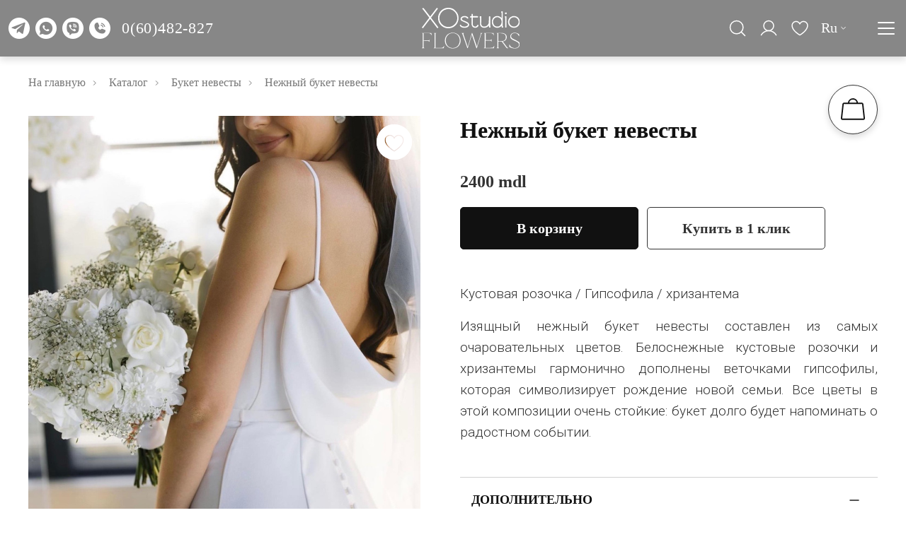

--- FILE ---
content_type: text/html; charset=utf-8
request_url: https://xoflowers.md/nezhnyj-buket-nevesty/
body_size: 11403
content:
<!DOCTYPE html>
<html lang="ru">
	<head>
		<meta charset="utf-8" />
<meta name="viewport" content="width=device-width, initial-scale=1, maximum-scale=1, user-scalable=no">
<title>Нежный букет невесты купить в Кишиневе</title>

<meta name="google-site-verification" content="J5b2e5PdnW_F5AD1F8b8Wf6gEGabQ2c2X2NvjjiIvi4" />

<script>
    var close__btn = 'Закрыть';
</script>

<meta name="description" content="Нежный букет невесты из хризантем, розы и гипсофилы купить в Кишиневе. Гарантия качества и свежести цветов. С доставкой по адресу.">
			 <link rel="alternate" hreflang="ro" href="https://xoflowers.md/un-buchet-de-mireasa-delicat/" />
			 			 <link rel="alternate" hreflang="ru" href="https://xoflowers.md/nezhnyj-buket-nevesty/" />
			 			 <link rel="alternate" hreflang="en" href="https://xoflowers.md/gentle-bridal-bouquet/" />
			 
<meta property="og:type" 	content="website">
<meta property="og:title" 	content="Нежный букет невесты купить в Кишиневе">
<meta property="og:url" 	content="https://xoflowers.md/nezhnyj-buket-nevesty/">
<meta property="og:description" content="Нежный букет невесты из хризантем, розы и гипсофилы купить в Кишиневе. Гарантия качества и свежести цветов. С доставкой по адресу.">
<meta property="og:image" 	content="https://xoflowers.md/content/catalog/products/big/2hj3et84.jpg" />
<meta property="og:locale" 	content="ru_MD">

<link rel="apple-touch-icon" sizes="180x180" href="/assets/favicons/apple-touch-icon.png?v=2.0">
<link rel="icon" type="image/png" sizes="32x32" href="/assets/favicons/favicon-32x32.png?v=2.0">
<link rel="icon" type="image/png" sizes="16x16" href="/assets/favicons/favicon-16x16.png?v=2.0">
<link rel="manifest" href="/assets/favicons/site.webmanifest?v=2.0">
<link rel="mask-icon" href="/assets/favicons/safari-pinned-tab.svg?v=2.0" color="#5bbad5">
<link rel="icon" href="/assets/favicons/favicon.ico?v=2.0">
<link rel="shortcut icon" href="/assets/favicons/favicon.ico?v=2.0">
<meta name="msapplication-TileColor" content="#333333">
<meta name="msapplication-config" content="/assets/favicons/browserconfig.xml?v=2.0">
<meta name="theme-color" content="#333333">


<link rel="stylesheet" href="/assets/css/main.css?v=1.0" type="text/css" media="all" charset="utf-8"/>

<link rel="preconnect" href="https://fonts.googleapis.com">
<link rel="preconnect" href="https://fonts.gstatic.com" crossorigin>
<link href="https://fonts.googleapis.com/css2?family=Roboto:wght@300;400;500&display=swap" media="all and (min-width:1200px)" rel="stylesheet">


<!-- --> <!-- Google tag (gtag.js) -->
<script async src="https://www.googletagmanager.com/gtag/js?id=G-44BYZ7HDRS"></script>
<script>
  window.dataLayer = window.dataLayer || [];
  function gtag(){dataLayer.push(arguments);}
  gtag('js', new Date());

  gtag('config', 'G-44BYZ7HDRS');
</script>


<meta name="facebook-domain-verification" content="dcwflf4503vquj4au71k6ba6bxskhc" />

<!-- Google Tag Manager -->
<script>(function(w,d,s,l,i){w[l]=w[l]||[];w[l].push({'gtm.start':
new Date().getTime(),event:'gtm.js'});var f=d.getElementsByTagName(s)[0],
j=d.createElement(s),dl=l!='dataLayer'?'&l='+l:'';j.async=true;j.src=
'https://www.googletagmanager.com/gtm.js?id='+i+dl;f.parentNode.insertBefore(j,f);
})(window,document,'script','dataLayer','GTM-W674QF83');</script>
<!-- End Google Tag Manager -->

 <!-- --> 

<link rel="stylesheet" href="/assets/css/style.css?v=2.7.4" type="text/css" media="all" charset="utf-8"/>
				
		
	</head>
	<body itemscope="" itemtype="https://schema.org/WebPage">
		<!-- --> <!-- Meta Pixel Code --><script>!function(f,b,e,v,n,t,s){if(f.fbq)return;n=f.fbq=function(){n.callMethod?n.callMethod.apply(n,arguments):n.queue.push(arguments)};if(!f._fbq)f._fbq=n;n.push=n;n.loaded=!0;n.version='2.0';n.queue=[];t=b.createElement(e);t.async=!0;t.src=v;s=b.getElementsByTagName(e)[0];s.parentNode.insertBefore(t,s)}(window, document,'script','https://connect.facebook.net/en_US/fbevents.js');fbq('init', '420767563037186');fbq('track', 'PageView');</script><noscript><img height="1" width="1" style="display:none"src="https://www.facebook.com/tr?id=420767563037186&ev=PageView&noscript=1"/></noscript><!-- End Meta Pixel Code -->

<!-- Google Tag Manager (noscript) -->
<noscript><iframe src="https://www.googletagmanager.com/ns.html?id=GTM-5KCZ6CHX"
height="0" width="0" style="display:none;visibility:hidden"></iframe></noscript>
<!-- End Google Tag Manager (noscript) -->



<!-- Google Tag Manager (noscript) -->
<noscript><iframe src="https://www.googletagmanager.com/ns.html?id=GTM-W674QF83"
height="0" width="0" style="display:none;visibility:hidden"></iframe></noscript>
<!-- End Google Tag Manager (noscript) -->
 <!-- --> 

<div id="shadowwhite" style="position: fixed;top: 0px;left:0px;z-index: 99999999999999;background: #fff;width: 100%;height: 100%">
	<script>
		var DOMReady = function(a, b, c) {
			b = document, c = 'addEventListener';
			b[c] ? b[c]('DOMContentLoaded', a) : window.attachEvent('onload', a)
		};
		DOMReady(function() {
			setTimeout(function(){
				var shadowwhite = document.getElementById('shadowwhite');
				shadowwhite.parentElement.removeChild(shadowwhite);
			},150);
		});
	</script>
</div>


		<div id="page">
			
<header id="header" itemscope="" itemtype="https://schema.org/WPHeader">
	<div class="h-search">
		<div class="container-xl d-flex justify-content-center">
			<form action="/poisk/" method="get" accept-charset="utf-8" autocomplete="off">
				<button type="submit" class="search-btn"></button>
				<input type="text" name="search" placeholder="Поиск" value=""/>
				<button type="button" class="close-btn" id="hide-search"></button>
			</form>
		</div>
	</div>
	
	<div class="container-xl">
		<div class="h-contacts d-none d-lg-flex">
			<a rel="nofollow" href="https://t.me/XOstudio_FLOWERS" target="_blank" class="social telegram" itemprop="sameAs"></a>
			<a rel="nofollow" href="https://wa.me/37360482827" target="_blank" class="social whatsapp" itemprop="sameAs"></a>
			<a rel="nofollow" href="viber://chat?number=060482827" target="_blank" class="social viber" itemprop="sameAs"></a>
			<a href="tel:060482827" class="phone font-header" itemprop="telephone" style="font-family: serif;letter-spacing: 0.8px;">0(60)482-827</a>
		</div>
		
		<div>
			<a href="/ru/" class="h-logo">
				<img src="/assets/images/elements/logo.svg" alt="XOstudio FLOWERS" width="139" height="58" class="img-responsive"/>
			</a>
		</div>
		
		<div class="h-actions">
			
			<button type="button" class="ico search-btn" id="show-search"></button>
			
			<div class="d-none d-sm-flex user-btn-wrapper">
				<span class="ico user-btn auth-popup"></span>
							</div>
			
			<a href="/ru/izbrannoe/" class="ico fav-link d-none d-sm-flex" itemprop="url"></a>

			<div class="lang-select">
				<span class="item item-active font-header">Ru</span>
				
				<div class="items-list">
										<a href="/un-buchet-de-mireasa-delicat/" class="item">Ro</a>
										<a href="/gentle-bridal-bouquet/" class="item">En</a>
									</div>
			</div>
			
			<button type="button" class="nav-btn" id="show-nav">
				<span class="nav-btn_ico"></span>
			</button>
			
						<a href="/korzina/" class="cart-link " itemprop="url">
				<span id="cart-counter" class="cart-link_counter font-header" itemprop="interactionCount">0</span>
			</a>
		</div>
	</div>
	
	<nav class="main-nav" itemscope="" itemtype="http://schema.org/SiteNavigationElement">
		<div class="h-actions d-flex d-sm-none">
			<a rel="nofollow" href="#" class="ico user-btn auth-popup" itemprop="url"></a> 			<a href="/ru/izbrannoe/" class="ico fav-link" itemprop="url"></a>
		</div>
		
		<button type="button" class="close-btn" id="hide-nav"></button>
		
		<a href="/o-nas/" itemprop="url" class="item font-header ">
			<span itemprop="name">О нас</span>
		</a>
		
		<a href="/katalog/" itemprop="url" class="item font-header ">
			<span itemprop="name">Каталог</span>
		</a>
		
		<a href="/cvetochnaya-podpiska/" itemprop="url" class="item font-header ">
			<span itemprop="name">Цветочная подписка</span>
		</a>
		
		<a href="/master-klassy/" itemprop="url" class="item font-header ">
			<span itemprop="name">Мастер-классы</span>
		</a>
		
		<a href="/dostavka-i-oplata/" itemprop="url" class="item font-header ">
			<span itemprop="name">Доставка и оплата</span>
		</a>
		
		<a href="/kompaniyam/" itemprop="url" class="item font-header ">
			<span itemprop="name">Компаниям</span>
		</a>
		
		<a href="/novosti/" itemprop="url" class="item font-header ">
			<span itemprop="name">Новости</span>
		</a>
		
		<a href="/smi/" itemprop="url" class="item font-header ">
			<span itemprop="name">СМИ</span>
		</a>
		
		<a href="/kontakty/" itemprop="url" class="item font-header ">
			<span itemprop="name">Контакты</span>
		</a>
		
		<a href="/korzina/" itemprop="url" class="item font-header ">
			<span itemprop="name">Корзина</span>
		</a>
		
		
		<div class="h-contacts d-flex flex-wrap d-lg-none">
			<a rel="nofollow" href="https://t.me/XOstudio_FLOWERS" target="_blank" class="social telegram" itemprop="sameAs"></a>
			<a rel="nofollow" href="https://wa.me/37360482827" target="_blank" class="social whatsapp" itemprop="sameAs"></a>
			<a rel="nofollow" href="viber://chat?number=060482827" target="_blank" class="social viber" itemprop="sameAs"></a>
			<a href="tel:060482827" class="phone font-header col-12" itemprop="telephone">0(60)482-827</a>
		</div>
	</nav>
	
	<div class="nav-overlay"></div>
	<div class="popup-overlay"></div>
</header>						
			<main class="page-container catalog-detail-page" itemscope="" itemtype="https://schema.org/Product">					
				<div class="container-xl">
	<nav aria-label="breadcrumb">
		<ul itemscope="" itemtype="https://schema.org/BreadcrumbList" class="list-clear breadcrumb">
	    	<li itemprop="itemListElement" itemscope="" itemtype="https://schema.org/ListItem" class="breadcrumb_item">
	        	<a itemprop="item" href="/ru/">
	        		<span itemprop="name">На главную</span>
				</a>
	        	<meta itemprop="position" content="1">
	      	</li>
	      	
	      	<li class="breadcrumb_item separator"></li>
	      	
	      		      	
	      						  
					  <li itemprop="itemListElement" itemscope="" itemtype="https://schema.org/ListItem" class="breadcrumb_item">
				        	<a itemprop="item" href="/katalog/">
				        		<span itemprop="name">Каталог</span>
							</a>
				        	<meta itemprop="position" content="2">
				      </li>
				      	
				      <li class="breadcrumb_item separator"></li>
					  
					  <li itemprop="itemListElement" itemscope="" itemtype="https://schema.org/ListItem" class="breadcrumb_item">
				        	<a itemprop="item" href="/buket-nevesty/">
				        		<span itemprop="name">Букет невесты</span>
							</a>
				        	<meta itemprop="position" content="3">
				      </li>
				      	
				      <li class="breadcrumb_item separator"></li>
					  	      	
	    	<li itemprop="itemListElement" itemscope="" itemtype="https://schema.org/ListItem" class="breadcrumb_item">
		        <a itemprop="item">
			        <span itemprop="name">Нежный букет невесты</span>
				</a>
		        <meta itemprop="position" content="4">
	      	</li>
	    </ul>
	</nav>
</div>								
				<div class="container-xl">
					<div class="row">
						<div class="col-md-6">
							<div class="product-gallery active" data-type="15">
								<button type="button" class="fav-btn add-to-fav" data-id="135"></button>
								
								<a href="/content/catalog/products/large/2hj3et84.jpg" class="main-img">
									<img 
										src="/content/catalog/products/big/2hj3et84.jpg" 
										alt="Нежный букет невесты" width="554" height="695" class="img-responsive" />
								</a>
								
								<div class="preview">
									<img 
										src="/content/catalog/products/xs/2hj3et84.jpg" 
										data-img="/content/catalog/products/big/2hj3et84.jpg" data-large="/content/catalog/products/large/2hj3et84.jpg"
										alt="Нежный букет невесты" width="105" height="132" class="img-responsive preview-img active" />
																		<img 
										src="/content/catalog/products/xs/8bbtrvrt.jpg" 
										data-img="/content/catalog/products/big/8bbtrvrt.jpg" data-large="/content/catalog/products/large/8bbtrvrt.jpg"
										alt="Нежный букет невесты" width="105" height="132" class="img-responsive preview-img" />
																	</div>
							</div>

						</div>
						
						<div class="col-md-6">
							<meta itemprop="name" content="Нежный букет невесты"/>
							<meta itemprop="description" content="Нежный букет невесты" /> 							
							<div class="product-description" itemprop="offers" itemtype="https://schema.org/AggregateOffer" itemscope>								
								<h1 class="page-title font-header">Нежный букет невесты</h1>
								
																<div class="size-prices">
									<label class="item d-item font-header">
										2400 mdl
									</label>
									<meta itemprop="lowPrice" content="2400">
									<meta itemprop="highPrice" content="2400">
									<meta itemprop="priceCurrency" content="MDL">	
								</div>	
								
																<div class="btns-wrapper">
									<button type="button" class="btn btn-dark font-header" id="add-to-cart">
										<span>В корзину</span>
									</button>
								
									<button type="button" class="btn btn-light font-header" id="buy-now">
										<span>Купить в 1 клик</span>
									</button>
								</div>
																
								<div id="prod-comp">
									<span class="composition">Кустовая розочка / Гипсофила / хризантема</span>
								</div>
																
								
								
																
    																
																
																
								
																
																	
																		<div class="text-box">
	                                    <p>Изящный нежный букет невесты составлен из самых очаровательных цветов. Белоснежные кустовые розочки и хризантемы гармонично дополнены веточками гипсофилы, которая символизирует рождение новой семьи. Все цветы в этой композиции очень стойкие: букет долго будет напоминать о радостном событии.</p>
	                                </div>
	                                   
									<ul class="list-clear accordion">
																					<li class="accordion_item active">
												<span class="accordion_title font-header">Дополнительно</span>
												<div class="accordion_content">
													<p>Букет, в который вложено много любви. Флористы студии XOstudio FLOWERS сделали его из самых свежих цветов. Теперь он готов удивить красотой своего получателя!</p>

<p>По вашей просьбе мы можем подписать карточку от вашего имени, просто укажите текст записки в комментарии при оформлении заказа.&nbsp;</p>

<p>Вы также можете приобрести авторскую открытку в разделе &ldquo;открытки&rdquo;.</p>
												</div>
											</li>
																					<li class="accordion_item ">
												<span class="accordion_title font-header">Обратная связь</span>
												<div class="accordion_content">
													<p>Цветы &ndash; живой и очень хрупкий материал. Если ваш букет пришел в ненадлежащем виде, пожалуйста, свяжитесь с нами для решения проблемы.&nbsp;</p>

<p>В случае если каких-то составляющих букета не будет в наличии, мы предложим вам варианты замены на аналоги. Также будьте готовы к тому, что цветы &ndash; это живой материал, поэтому букеты 100% не повторяют картинку.&nbsp;</p>
												</div>
											</li>
																					<li class="accordion_item ">
												<span class="accordion_title font-header">Рекомендации</span>
												<div class="accordion_content">
													<ol>
	<li>Прежде чем поставить цветы в воду, снимите с букета упаковку и подрежьте стебли ножом или секатором.</li>
	<li>Наполните вазу водой примерно на 2/3 и очистите стебли от листьев, если они достают до воды.&nbsp;</li>
	<li>Меняйте воду и обновляйте срез каждый день или через день.&nbsp;</li>
	<li>Держите букет вдали от прямых солнечных лучей, сквозняков, отопительных приборов и фруктов.</li>
</ol>
												</div>
											</li>
																			</ul>
									
																
								<p><em>Сожалеем, если в момент заказа на xoflowers.md данного букета нет в наличии. Мы с удовольствием предложим вам похожий товар по соответствующей цене по вашему запросу. Благодарим вас за интерес к нашей компании.</em></p>
								
								
								
								<div class="social-share">
							  <a href="https://www.facebook.com/sharer/sharer.php?u=https://xoflowers.md/nezhnyj-buket-nevesty/" target="_blank">
							    <img src="https://s.magecdn.com/social/tc-facebook.svg" alt="Facebook" width="36" height="36">
							  </a>
							  <a href="https://x.com/intent/tweet?url=https://xoflowers.md/nezhnyj-buket-nevesty/&text=Нежный букет невесты" target="_blank">
							    <img src="https://s.magecdn.com/social/tc-x.svg" alt="X"  width="36" height="36">
							  </a>
							  <a href="https://www.linkedin.com/shareArticle?url=https://xoflowers.md/nezhnyj-buket-nevesty/" target="_blank">
							    <img src="https://s.magecdn.com/social/tc-linkedin.svg" alt="LinkedIn"  width="36" height="36">
							  </a>
							  <a href="https://telegram.me/share/url?url=https://xoflowers.md/nezhnyj-buket-nevesty/&text=Нежный букет невесты" target="_blank">
							    <img src="/assets/images/elements/telegram.svg" alt="Telegram"  width="36" height="36">
							  </a>
							</div>
								
							</div>
						</div>
					</div>
				</div>	
				
				<section class="recomend-section">
					<div class="container-xl">
						
						<div class="d-flex justify-content-between align-items-center">
							<h2 class="page-title font-header">Уверены, вам понравится!</h2>
							
							<div class="crsl-arrows rcm-crsl-arrows"></div>
						</div>
						
						<div class="rcm-crsl">
													<div>
								<div class="product-preview" data-product-id="946">
	
	<a href="/buket-akcent/">
		<img src="/content/catalog/products/big/0j0e37ri.jpg" srcset="/content/catalog/products/big/0j0e37ri.jpg 2x" alt="Букет &#34;Акцент&#34;" width="436" height="547" loading="lazy" class="img-responsive" />
		<img src="/content/catalog/products/big/z6sjh2kb.jpg" srcset="/content/catalog/products/big/z6sjh2kb.jpg 2x" alt="Букет &#34;Акцент&#34;" width="436" height="547" loading="lazy" class="img-responsive img-hover d-none d-xl-block" />
	</a>
	
	<a href="/buket-akcent/" class="title font-header padding">Букет &#34;Акцент&#34;</a>
	
	<span class="composition padding">
						кустовая роза / французская роза / хризантема / орхидея
					</span>

	<div class="price font-header padding">
		<span class="price_val">3000</span>&nbsp;mdl
	</div>
				
</div>							</div>
													<div>
								<div class="product-preview" data-product-id="945">
	
	<a href="/buket-nezhnosti-objyatij/">
		<img src="/content/catalog/products/big/29f3oxvk.jpg" srcset="/content/catalog/products/big/29f3oxvk.jpg 2x" alt="Букет &#34;Нежность объятий&#34;" width="436" height="547" loading="lazy" class="img-responsive" />
		<img src="/content/catalog/products/big/29f3oxvk.jpg" srcset="/content/catalog/products/big/29f3oxvk.jpg 2x" alt="Букет &#34;Нежность объятий&#34;" width="436" height="547" loading="lazy" class="img-responsive img-hover d-none d-xl-block" />
	</a>
	
	<a href="/buket-nezhnosti-objyatij/" class="title font-header padding">Букет &#34;Нежность объятий&#34;</a>
	
	<span class="composition padding">
						французская роза / тюльпан / аспарагус
					</span>

	<div class="price font-header padding">
		<span class="price_val">650</span>&nbsp;mdl
	</div>
				
</div>							</div>
													<div>
								<div class="product-preview" data-product-id="905">
	
	<a href="/buket-s-krasnym-amarillisom/">
		<img src="/content/catalog/products/big/ee8j2h6d.jpg" srcset="/content/catalog/products/big/ee8j2h6d.jpg 2x" alt="Букет с красным амариллисом" width="436" height="547" loading="lazy" class="img-responsive" />
		<img src="/content/catalog/products/big/a63939me.jpg" srcset="/content/catalog/products/big/a63939me.jpg 2x" alt="Букет с красным амариллисом" width="436" height="547" loading="lazy" class="img-responsive img-hover d-none d-xl-block" />
	</a>
	
	<a href="/buket-s-krasnym-amarillisom/" class="title font-header padding">Букет с красным амариллисом</a>
	
	<span class="composition padding">
						роза / амариллис / илекс / хризантема / кустовая роза
					</span>

	<div class="price font-header padding">
		<span class="price_val">2500</span>&nbsp;mdl
	</div>
				
</div>							</div>
													<div>
								<div class="product-preview" data-product-id="678">
	
	<a href="/buket-nezhnyj-snegopad/">
		<img src="/content/catalog/products/big/vp7vhr8m.jpg" srcset="/content/catalog/products/big/vp7vhr8m.jpg 2x" alt="Букет &#34;Нежный снегопад&#34;" width="436" height="547" loading="lazy" class="img-responsive" />
		<img src="/content/catalog/products/big/bbu6gvsp.jpg" srcset="/content/catalog/products/big/bbu6gvsp.jpg 2x" alt="Букет &#34;Нежный снегопад&#34;" width="436" height="547" loading="lazy" class="img-responsive img-hover d-none d-xl-block" />
	</a>
	
	<a href="/buket-nezhnyj-snegopad/" class="title font-header padding">Букет &#34;Нежный снегопад&#34;</a>
	
	<span class="composition padding">
						Роза / нобилис / эвкалипт / игрушки / хлопок
					</span>

	<div class="price font-header padding">
		<span class="price_val">690</span>&nbsp;mdl
	</div>
				
</div>							</div>
													<div>
								<div class="product-preview" data-product-id="382">
	
	<a href="/buket-strasti/">
		<img src="/content/catalog/products/big/sdbuftc3.jpg" srcset="/content/catalog/products/big/sdbuftc3.jpg 2x" alt="Букет &#34;Страсть&#34;" width="436" height="547" loading="lazy" class="img-responsive" />
		<img src="/content/catalog/products/big/d7i2mrvc.jpg" srcset="/content/catalog/products/big/d7i2mrvc.jpg 2x" alt="Букет &#34;Страсть&#34;" width="436" height="547" loading="lazy" class="img-responsive img-hover d-none d-xl-block" />
	</a>
	
	<a href="/buket-strasti/" class="title font-header padding">Букет &#34;Страсть&#34;</a>
	
	<span class="composition padding">
						Роза Nina / Роза Pink Expression / гвоздика / Роза Julliet
					</span>

	<div class="price font-header padding">
		<span class="price_val">1350</span>&nbsp;mdl
	</div>
				
</div>							</div>
												</div>
					</div>
				</section>
				
									
			</main>
			<footer id="footer">
	<div class="container-xl">
		<div class="row footer-main">
			<div class="col-sm-6 col-md-4">
				<ul class="list-clear footer-nav">
					<li class="footer-title font-header">О нас</li>
					
					<li class="item">
						<a href="/o-nas/" class="item-link ">О нас</a>
					</li>
					
					<li class="item">
						<a href="/master-klassy/" class="item-link ">Мастер-классы</a>
					</li>
					
					<li class="item">
						<a href="/cvetochnaya-podpiska/" class="item-link ">Цветочная подписка</a>
					</li>
					
					<li class="item">
						<a href="/kompaniyam/" class="item-link ">Компаниям</a>
					</li>
					
					<li class="item">
						<a href="/smi/" class="item-link ">СМИ</a>
					</li>
					
					<li class="item">
						<a href="/vakansii/" class="item-link ">Вакансии</a>
					</li>
					
					<li class="item">
						<a href="/novosti/" class="item-link ">Новости</a>
					</li>
					
					<li class="item">
						<a href="/kontakty/" class="item-link ">Контакты</a>
					</li>
									</ul>
			</div>
			
			<div class="col-sm-6 col-md-4">
				<ul class="list-clear footer-nav">
					<li class="footer-title font-header">Условия и рекомендации</li>
					
					<li class="item">
						<a href="/dostavka-i-oplata/" class="item-link ">Доставка и оплата</a>
					</li>
					
					<li class="item">
						<a href="/ru/vozvrat-tovara/" class="item-link ">Возврат товара</a>
					</li>
					
					<li class="item">
						<a href="/rekomendacii-po-uhodu/" class="item-link ">Рекомендации по уходу</a>
					</li>
					
									</ul>
				
				<ul class="list-clear footer-nav">
					<li class="footer-title font-header">Документы</li>
					
					<li class="item">
						<a href="/politika-sajta/" class="item-link ">Политика обработки данных</a>
					</li>
					
					<li class="item">
						<a href="/programma-loyalinosti/" class="item-link ">Программа лояльности</a>
					</li>
					
					<li class="item">
						<a href="/ru/nashi-rekvizity/" class="item-link ">Наши реквизиты</a>
					</li>
				</ul>
			</div>
			
			<div class="col-md-4">
				<div class="footer-info">
					<a href="tel:060482827" class="phone font-header">0(60)482-827</a>
					
					<button type="button" class="f_btn font-header order-call-popup">
						<span>Заказать звонок</span>
					</button>
					
					<div class="footer-social">
						<a rel="nofollow" href="https://t.me/XOstudio_FLOWERS" target="_blank" class="item telegram"></a>
						<a rel="nofollow" href="https://wa.me/37360482827" target="_blank" class="item whatsapp"></a>
						<a rel="nofollow" href="viber://chat?number=060482827" target="_blank" class="item viber"></a>
						<a rel="nofollow" href="https://www.instagram.com/xostudio_flowers/" target="_blank" class="item instagram"></a>
						<a rel="nofollow" href="https://www.facebook.com/XOstudioflowers" target="_blank" class="item facebook"></a>
					</div>
					
					<div class="payment">
						<img src="/assets/images/elements/paypal.png" alt="PayPal" width="60" height="35" loading="lazy" class="img-responsive" />
						<img src="/assets/images/elements/mastercard.png" alt="MasterCard" width="60" height="35" loading="lazy" class="img-responsive" />
						<img src="/assets/images/elements/visa.png" alt="Visa" width="60" height="35" loading="lazy" class="img-responsive" />
					</div>
				</div>
			</div>
		</div>
	</div>
	
	<div class="copyright">
		<div class="container-xl d-flex flex-column flex-xl-row align-items-xl-center justify-content-xl-between">
			<meta itemprop="copyrightYear" content="2026">
			<meta itemprop="copyrightHolder" content="XOstudio FLOWERS">
			<div>
				2015 - 2026 &copy; MY Decor SRL, TM XOstudio FLOWERS. Все права защищены. &nbsp; 
				
				<span class="law">Незаконное копирование преследуется по закону.</span>
			
						<div style="margin-top:4px">Разработка сайта - Camir Project</div>
						</div>
			
			<a href="/ekologicheskaya-otvetstvennosti/" class="eco">Экологическая ответственность</a>
		</div>
	</div>
	
	<button type="button" class="scroll-top-btn" id="scroll-top"></button>
</footer>

<link rel="stylesheet" href="/assets/css/responsive.css?v=3.7.2" type="text/css"  media="all and (min-width:1200px)" charset="utf-8"/>

<script src="/assets/lib/jquery/jquery-3.6.3.min.js" type="text/javascript" charset="utf-8"></script>
<script src="/assets/js/default.js" type="text/javascript" charset="utf-8"></script>
<script type="text/javascript" charset="utf-8">
	jQuery.event.special.touchstart = {
	    setup: function( _, ns, handle ) {
	        this.addEventListener("touchstart", handle, { passive: !ns.includes("noPreventDefault") });
	    }
	};
	jQuery.event.special.touchmove = {
	    setup: function( _, ns, handle ) {
	        this.addEventListener("touchmove", handle, { passive: !ns.includes("noPreventDefault") });
	    }
	};
	jQuery.event.special.wheel = {
	    setup: function( _, ns, handle ){
	        this.addEventListener("wheel", handle, { passive: true });
	    }
	};
	jQuery.event.special.mousewheel = {
	    setup: function( _, ns, handle ){
	        this.addEventListener("mousewheel", handle, { passive: true });
	    }
	};
</script>
<link rel="stylesheet" href="/assets/lib/animatecss/animate.min.css" type="text/css" media="screen" charset="utf-8"/>
<script src="/assets/lib/isInViewport/isInViewport.min.js?v=1.0" type="text/javascript" charset="utf-8"></script>
<link rel="stylesheet" href="/assets/lib/slick_crsl/slick.css" type="text/css" media="all" charset="utf-8"/>
<script src="/assets/lib/slick_crsl/slick.min.js" type="text/javascript" charset="utf-8"></script>
<script src="/assets/lib/scroll_to/jquery.scrollTo.js" type="text/javascript" charset="utf-8"></script>

<script>
$('body').on('click', '.lang-select .item-active', function(){
	if ( $(window).width() > 1200 ) {
		return
	}
	$(this).siblings('.items-list').fadeToggle(350).css('display', 'flex');
});
$('body').on('click', '.h-actions .user-profile', function(event){
	if ( $(window).width() > 1200 ) {
		return
	}
	$(this).siblings('.user-nav').fadeToggle(350).css('display', 'flex');
});
$('body').on('click', function(event){
		if ( $('.lang-select').not(event.target) && $('.lang-select').has(event.target).length == 0 ) {
		$('.lang-select .items-list').fadeOut();
	}
		if ( $('.h-actions .user-btn-wrapper').not(event.target) && $('.h-actions .user-btn-wrapper').has(event.target).length == 0 ) {
		$('.h-actions .user-nav').fadeOut();
	}
});
$('body').on('click','.filter-show', function(){
	$('.nav-overlay').fadeIn(350);
	$('.filter-menu').addClass('active');
});
$('body').on('click','.filter-hide, .nav-overlay', function(){
	$('.nav-overlay').fadeOut(350);
	$('.filter-menu').removeClass('active');
});
$('body').on('click','#show-nav', function(){
	$('.nav-overlay').fadeIn(350);
	$('.main-nav').addClass('active');
});
$('body').on('click','#hide-nav, .nav-overlay', function(){
	$('.nav-overlay').fadeOut(350);
	$('.main-nav').removeClass('active');
});
$(window).on('resize', function(){
	$('.nav-overlay').fadeOut(350);
	$('.filter-menu').removeClass('active');
	$('.main-nav').removeClass('active');
});
$('body').on('click','#show-search', function(){
	$('.h-search').addClass('active');
});
$('body').on('click','#hide-search', function(){
	$('.h-search').removeClass('active');
});
$('body').on('click','#scroll-top', function(){
	$(window).scrollTo(0, 500);
});

function isFilled(){
	$('.control-row input:not([type="checkbox"], [type="radio"])').each(function(){
		const input_val = $.trim($(this).val());
		if(input_val.length != 0){
			$(this).addClass('filled');
		} else {
			$(this).removeClass('filled');
		}
	});
			
	$('.control-row textarea').each(function(){
		const input_val = $.trim($(this).val());
		if(input_val.length != 0){
			$(this).addClass('filled');
		} else {
			$(this).removeClass('filled');
		}
	});
	
	$('.custom-select').each(function(){
		if($(this).find('.select-selected').text().length != 0){
			$(this).addClass('filled');
		} else {
			$(this).removeClass('filled');
		}
	});
}
function extendTextarea(){
	$("textarea").each(function () {
	  this.setAttribute("style", "height:" + (this.scrollHeight) + "px;max-height:280px; overflow-y:auto;");
	}).on("input", function () {
	  this.style.height = 140 + "px";
	  this.style.height = (this.scrollHeight) + "px";
	});
}

$('body').on('focus, focusout', '.control-row input, .control-row textarea', function(){
	isFilled();
});
$('body').on('click', '.custom-select', function(){
	isFilled();
});

$(document).ready(function(){
	isFilled();
	extendTextarea();
});

var lastScrollTop = 0;
$(window).on('scroll', function(){
		if( $(window).scrollTop() > ($(window).height() / 2) ) {
		$('#scroll-top').fadeIn();
	} else {
		$('#scroll-top').fadeOut();
	}
	
		var currentScrollTop = $(this).scrollTop();
	   if (currentScrollTop > lastScrollTop ){
	       	       $('.cart-link').addClass('toBottom');
	       $('.cart-link').removeClass('toTop');
	   } else {
	      	       $('.cart-link').addClass('toTop');
	       $('.cart-link').removeClass('toBottom');
	   }
	   lastScrollTop = currentScrollTop;
});

$('body').on('change', '.size-btns input[type="radio"]', function(){
	var product_id = $(this).closest('.product-block').attr('data-product-id');
	var product_size = $(this).val();
	var price = $(this).parent().attr('data-price');
	$(this).closest('.product-block').find('.price_val').text(price);
	
});

$('body').on('mousedown', '.popup-wrapper', function(event){
	const popup_body = $('.popup-body');
	
	if ( !popup_body.is(event.target) && popup_body.has(event.target).length === 0 ) {
	
		$('.popup-wrapper').fadeOut(350).delay(5).queue(function(){
		    $('.popup-wrapper').remove();
		});
		
		$('.popup-overlay').fadeOut(350);
		
	}
});

$('body').on('click', '.popup-close', function(){
	$('.popup-wrapper').fadeOut(350).delay(5).queue(function(){
	    $('.popup-wrapper').remove();
	});
	
	$('.popup-overlay').fadeOut(350);
});

$('body').on('click', '.order-call-popup', function(event){
	$('.popup-overlay').fadeIn(350);
	
	$.ajax({
        type:"POST",
        url:"/ru/ajax/",
        data:"task=order_call",
        success:function(msg){			
           $('body').prepend(msg);
           isFilled();
        },
    });
});

$('body').on('submit', '#order_call', function(event){
	event.preventDefault();
	
	var error    = false;
	var name = $.trim($(this).find('.email').val());
	var phone   = $.trim($(this).find('.phone').val());
	
	if (name.length < 2) {
		error = true;
		accent($(this).find('.email').closest('.control-row'));
	}
	
	if (phone.length < 8) {
		error = true;
		accent($(this).find('.phone').closest('.control-row'));
	}
		
	if(!error){
        loader();
		$.ajax({
            type:"POST",
            url: "/ru/ajax/",
            data:"task=call_request&name="+name+"&phone="+phone,
            success:function(msg){
            	loader_stop();
            	
				$('.popup-wrapper').fadeOut(250).delay(5).queue(function(){
			        $('.popup-wrapper').remove();				
			    });
			    $('.popup-overlay').fadeOut(250);
			    
                show(msg);
                
			    $(event.target).find('input').val('');               
            }
        });
	}
});


$('body').on('click', '.auth-popup', function(event){
	event.preventDefault();
	
	var ajax_delay = 0;
	
	if ( $('.popup-wrapper').is(':visible') ) {
		ajax_delay = 350;
		
		$('.popup-wrapper').fadeOut(350).delay(5).queue(function(){
		    $('.popup-wrapper').remove();
		});
	}
	
	$('.main-nav').removeClass('active');
	$('.nav-overlay').fadeOut(350);
	
	
	
	if ( $('.popup-overlay').not(':visible') ) {
		$('.popup-overlay').fadeIn(350);
	}	
	
	setTimeout(function(){
		$.ajax({
	        type:"POST",
	        url:"/ru/ajax/",
	        data:"task=auth_popup",
	        success:function(msg){			
	           $('body').prepend(msg);
	           isFilled();
	        },
	    });
	}, ajax_delay);
});

$('body').on('submit', '#user_auth', function(event){
	event.preventDefault();
	
	var error    = false;
	var name     = $.trim($(this).find('.name').val());
	var password = $.trim($(this).find('.password').val());
	
	if (name.length == 0) {
		error = true;
		accent($(this).find('.name').closest('.control-row'));
	}
	
	if (password.length == 0) {
		error = true;
		accent($(this).find('.password').closest('.control-row'));
	}
		
	if(!error){
        loader();
		$.ajax({
            type:"POST",
            url: "/ru/ajax/",
            data:"task=authorization&login="+name+"&password="+password,
            success:function(msg){
            	
            	
            	if( msg =='ok' ){
            		location.reload();
            	}else{
            		loader_stop();
	            	
					$('.popup-wrapper').fadeOut(250).delay(5).queue(function(){
				        $('.popup-wrapper').remove();				
				    });
				    $('.popup-overlay').fadeOut(250);
				    
	                show(msg);
	                
				    $(event.target).find('input').val('');  
            	}
            	
            	             
            }
        });
	}
});


$('body').on('click', '.restore-popup', function(){	
	$('.popup-wrapper').fadeOut(350).delay(5).queue(function(){
	    $('.popup-wrapper').remove();
	});
	
	if ( $('.popup-overlay').not(':visible') ) {
		$('.popup-overlay').fadeIn(350);
	}
		
	setTimeout(function(){
		$.ajax({
	        type:"POST",
	        url:"/ru/ajax/",
	        data:"task=restore_popup",
	        success:function(msg){			
	           $('body').prepend(msg);
	           isFilled();
	        },
	    });
	}, 350);
});


$('body').on('submit', '#restore_pass', function(event){
	event.preventDefault();
	
	var error    = false;
	var email = $.trim($(this).find('.email').val());
	
	if (!isEmail(email)) {
		error = true;
		accent($(this).find('.email').closest('.control-row'));
	}
		
	if(!error){
        loader();
		$.ajax({
            type:"POST",
            url: "/ru/ajax/",
            data:"task=lostpassword&email="+email,
            success:function(msg){
            	loader_stop();
            	
				$('.popup-wrapper').fadeOut(250).delay(5).queue(function(){
			        $('.popup-wrapper').remove();				
			    });
			    $('.popup-overlay').fadeOut(250);
			    
                show(msg);
                
			    $(event.target).find('input').val('');               
            }
        });
	}
});

		$('body').on('click', '.reg-popup', function(){	
		$('.popup-wrapper').fadeOut(350).delay(5).queue(function(){
		    $('.popup-wrapper').remove();
		});
		
		if ( $('.popup-overlay').not(':visible') ) {
			$('.popup-overlay').fadeIn(350);
		}
			
		setTimeout(function(){
			$.ajax({
		        type:"POST",
		        url:"/ru/ajax/",
		        data:"task=reg_popup",
		        success:function(msg){			
		           $('body').prepend(msg);
		           isFilled();
		        },
		    });
		}, 350);
	});
	
	
		$('body').on('submit', '#user_reg', function(event){
		event.preventDefault();
		
		var error    = false;
		var name    = $.trim($(this).find('.name').val());
		var email = $.trim($(this).find('.email').val());
		var password = $.trim($(this).find('.password').val());
		var password_confirm = $.trim($(this).find('.password-confirm').val());
		
		if (name.length == 0) {
			error = true;
			accent($(this).find('.name').closest('.control-row'));
		}
		
		if (!isEmail(email)) {
			error = true;
			accent($(this).find('.email').closest('.control-row'));
		}
		
		if (password.length == 0) {
			error = true;
			accent($(this).find('.password').closest('.control-row'));
		}
		
		if (password !== password_confirm || password_confirm.length === 0) {
			error = true;
			accent($(this).find('.password-confirm').closest('.control-row'));
		}
			
		if(!error){
	        loader();
			$.ajax({
	            type:"POST",
	            url: "/ru/ajax/",
	            data:"task=registration&email="+email+"&name="+name+"&password="+password,
	            success:function(msg){
	            	loader_stop();
	            	
					$('.popup-wrapper').fadeOut(250).delay(5).queue(function(){
				        $('.popup-wrapper').remove();				
				    });
				    $('.popup-overlay').fadeOut(250);
				    
				    if(msg=='ok'){
				    	show('Вы успешно зарегистрировались!');
				    	setTimeout(function(){
				    		location.reload();
				    	},2500)
				    }
	                
	                
				    $(event.target).find('input').val('');               
	            }
	        });
		}
	});
	
	
		$('body').on('click', '.add-to-fav', function(){
		var id = $(this).closest('.product-block').attr('data-product-id');
		var $elem = $(this);
		
		//$(this).toggleClass('active');
		
		if ( id == undefined ) {
			id  = $(this).attr('data-id');
		}
		
		$.ajax({
            type:"POST",
            url:"/ru/ajax/",
            data:"task=favorites&id="+id,
            success:function(msg){
                $elem.toggleClass('active');
                if($elem.hasClass('active')){
                	$elem.addClass('animated animate__hBeat');
                    setTimeout(function(){
                    	$elem.removeClass('animated animate__hBeat');
                    },600)
                }
            }
        });
	});
	
		/*$('body').on('change', '.size-select input[type="radio"]', function(){ alert(1)
		var product_id = $(this).closest('.product-block').attr('data-product-id');
		var product_size = $(this).val();
		
	});*/
	
	function updateCartIndicator(data) // {"qty":2,"price":2996,"msg":"ok"}
	{
		try{
			dataProd = JSON.parse(data);
		}catch(err){
			console.error('Invalid json value');
			return false;
		}
		$('#cart-counter').text(dataProd.qty);
		accentOk($('.cart-link').addClass('active'));
	}
	
	
		$('body').on('click', '.add-to-cart', function(){
		var product_id = $(this).closest('.product-block').attr('data-product-id');
		var product_size = $(this).closest('.product-block').find('.size-btns input:checked').val(); 
		if(product_size==undefined){product_size=0;}
		$.ajax({
	        type:"POST",
	        url:"/ru/ajax/",
	        data:"task=add_to_cart&id="+product_id+"&var_id="+product_size,
	        success:function(msg){
	        		        	
	        		        	
	           updateCartIndicator(msg);
	        },
	    });
	});
	
	
	
	function updcartData()
	{
		setTimeout(function(){
			setCartData($('#cda').val());
		},100)
	}
	
	function setCartData(data)
	{
		$('.order-info .price-val').text(data)
	}
	
		$('body').on('click', '.buy-now', function(){
		
				loader();
				var product_id = $(this).closest('.product-block').attr('data-product-id');
		var product_size = $(this).closest('.product-block').find('input[type=radio]:checked').val();
		$('.popup-overlay').fadeIn(350);
		$.ajax({
	        type:"POST",
	        url:"/ru/ajax/",
	        data:"task=fastbuy&id="+product_id+"&var_id="+product_size,
	        success:function(msg){
								location.href='/oformlenie-zakaza/';
					        },
	    });
	});
	
		$('body').on('submit', '#fastbuy', function(event){
		event.preventDefault();
		
		var error    = false;
		var name = $.trim($(this).find('.name').val());
		var phone   = $.trim($(this).find('.phone').val());
		
		var pid = $('.popup-wrapper').attr('data-pid');
		var vid = $('.popup-wrapper').attr('data-vid');
		
		if (name.length==0) {
			error = true;
			accent($(this).find('.name').closest('.control-row'));
		}
		
		if (phone.length < 8) {
			error = true;
			accent($(this).find('.phone').closest('.control-row'));
		}
			
		if(!error){
	        loader();
			$.ajax({
	            type:"POST",
	            url: "/ru/ajax/",
	            data:"task=makefastbuy&name="+name+"&phone="+phone+"&id="+pid+"&var_id="+vid,
	            success:function(msg){
	            	loader_stop();
	            	
					$('.popup-wrapper').fadeOut(250).delay(5).queue(function(){
				        $('.popup-wrapper').remove();				
				    });
				    $('.popup-overlay').fadeOut(250);
				    
	                if( msg=='ok' ){
	                	show('Ваша заявка успешно отправлена');
	                }else{
	                	show(msg);
	                }
	            }
	        });
		}
	});
	
	$('body').on('click', '.logout', function(){
		loader();
		$.ajax({
	        type:"POST",
	        url:"/ru/ajax/",
	        data:"task=logout",
	        success:function(msg){
	           location.reload();
	        },
	    });
	});

</script>
<style>
	@media(min-width: 1250px){
		.text-box p, .page-text p, .text-bottom p{
			text-align: justify;
		}
	}
</style>

			
						<link rel="stylesheet" href="/pages/catalog/new_22.05.2024/detail-css.css?v=1.01769572260">			
		</div>
		
				<link rel="stylesheet" href="/assets/lib/gallery/simple-lightbox.min.css" type="text/css" media="all" charset="utf-8"/>
		<script src="/assets/lib/gallery/simple-lightbox.jquery.min.js" type="text/javascript" charset="utf-8"></script>
		
		<script type="text/javascript" charset="utf-8">
			$(document).ready(function(){
								$('body').on('click', '.accordion_title', function(){
					$(this).parent().toggleClass('active').siblings().removeClass('active');
				});
				
								$('.product-gallery.active .main-img').simpleLightbox({
					disableScroll: false
				});
				
								$('body').on('click','.product-gallery.active .preview-img',function(event){
					event.preventDefault();					
					$(this).addClass('active').siblings().removeClass('active');
					
					const img_big = $(this).attr('data-img');
					const img_href = $(this).attr('data-large');
					
					$('.product-gallery.active .main-img').attr('href', img_href);
					$('.product-gallery.active .main-img').find('img').attr('src', img_big);
					
										$('.product-gallery.active .main-img').refresh();
				});
								
					
				$('.rcm-crsl').slick({
					infinite: false,
					slidesToShow: 3,
					slidesToScroll: 1,
					prevArrow: '<button type="button" class="slick-prev"></button>',
					nextArrow: '<button type="button" class="slick-next"></button>',
					appendArrows: $('.rcm-crsl-arrows'),
					responsive: [
						{
							breakpoint: 1200,
							settings: {
								slidesToShow: 3								
							}
						},
						{
							breakpoint: 768,
							settings: {
								slidesToShow: 2								
							}
						},
						{
							breakpoint: 576,
							settings: {
								slidesToShow: 1.2,
								arrows: false					
							}
						}
					]
				});			
				
								$('.rs-crsl').slick({
					infinite: false,
					slidesToShow: 3,
					slidesToScroll: 1,
					prevArrow: '<button type="button" class="slick-prev"></button>',
					nextArrow: '<button type="button" class="slick-next"></button>',
					appendArrows: $('.rs-crsl-arrows'),
					responsive: [
						{
							breakpoint: 1200,
							settings: {
								slidesToShow: 3								
							}
						},
						{
							breakpoint: 768,
							settings: {
								slidesToShow: 2								
							}
						},
						{
							breakpoint: 576,
							settings: {
								slidesToShow: 1.2,
								arrows: false					
							}
						}
					]
				});
			});
		
						$('body').on('change', '.size-prices input[type="radio"]', function(){
				const value = $(this).val();
				
		 						//$('.product-gallery').removeClass('active');
				//$(`.product-gallery[data-type=${value}]`).addClass('active');
				
								//$('.product-gallery.active .main-img').simpleLightbox();
				
								$('#prod-comp');
			});
			
						$('body').on('click', '.add-to-fav', function(){
				const item_type = $(this).closest('.product-gallery').attr('data-type'); 				
				
			});
			
						$('body').on('click', '#add-to-cart', function(){
				var product_id = 135;
				var product_size = $('.size-prices input[type="radio"]:checked').val();
				if(product_size==undefined){product_size=0;}
				
				$.ajax({
			        type:"POST",
			        url:"/ru/ajax/",
			        data:"task=add_to_cart&id="+product_id+"&var_id="+product_size,
			        success:function(msg){
			           updateCartIndicator(msg);
			        },
			    });
			});
			
						$('body').on('click', '#buy-now', function(){
				var var_id = $('.size-prices input[type="radio"]:checked').val();
				if( var_id==undefined ){var_id = 0;}
				$('.popup-overlay').fadeIn(350);
				$.ajax({
			        type:"POST",
			        url:"/ru/ajax/",
			        data:"task=fastbuy&var_id="+var_id+"&id="+135,
			        success:function(msg){
			           //$('body').prepend(msg);
			           //isFilled();
			           						location.href='/oformlenie-zakaza/';
									        },
			    });
				
			});
			
						
		</script>
	</body>
</html>

--- FILE ---
content_type: text/css
request_url: https://xoflowers.md/assets/css/style.css?v=2.7.4
body_size: 10224
content:
body{font-family:system-ui,-apple-system,"Segoe UI",Roboto,"Helvetica Neue","Noto Sans","Liberation Sans",Arial,sans-serif,"Apple Color Emoji","Segoe UI Emoji","Segoe UI Symbol","Noto Color Emoji";font-size:16px;font-weight:300;line-height:1.6;color:#333}
#page{display:flex;flex-direction:column;min-height:100vh}
.page-container{flex:1 0 auto;padding-top:76px}
.page-container.main-page{padding-top:0}
.container-xl{--bs-container:1200px}
.font-header,.font-header::placeholder,.font-header:before,.font-header:after{font-family:'Georgia',serif}
@media(min-width:1200px) {
body{font-family:'Roboto',sans-serif}
.font-basic,.font-basic::placeholder,.font-basic:before,.font-basic:after{font-family:'Roboto',sans-serif}
}
p strong {font-weight:500}
#header{width:100%;background-color:rgba(17,17,17,0.5);padding:14px 0;padding: 11px 0;box-shadow:0 4px 10px rgba(0,0,0,0.15);position:fixed;top:0;left:0;z-index:101}
#header > .container-xl{--bs-container:1800px;display:flex;justify-content:space-between}
.h-logo{display:block;margin-right:24px}
.h-logo img{width:auto;max-height:48px}
.h-contacts{display:flex;align-items:center;padding:21px 0;padding:0}
.h-contacts .social{width:30px;height:30px;margin-right:8px;position:relative;transition:opacity .35s}
.h-contacts .social:before,.h-contacts .social:after{content:"";display:block;width:100%;height:100%;position:absolute;top:0;left:0}
.h-contacts .telegram:before{background:url(/assets/images/elements/ico-tg.webp) center center /contain no-repeat}
.h-contacts .whatsapp:before{background:url(/assets/images/elements/ico-whtspp.webp) center center /contain no-repeat}
.h-contacts .viber:before{background:url(/assets/images/elements/ico-vbr.webp) center center /contain no-repeat}
.h-contacts .phone{font-weight:400;font-size:22px;line-height:1.14;-webkit-font-feature-settings:pnum on,lnum on;font-feature-settings:pnum on,lnum on;color:#fff;display:flex;align-items:center;position:relative;margin:24px 0 0}
.h-actions{display:flex;align-items:center}
.h-actions .ico{width:48px;height:48px;margin-right:16px;position:relative;cursor:pointer}
.h-actions .ico:before,.h-actions .ico:after{content:"";width:100%;height:100%;position:absolute;top:0;left:0}
.h-actions .search-btn{background:transparent;border:none;outline:none}
.h-actions .search-btn:before{background:url(/assets/images/elements/ico-search.svg) center center /28px no-repeat}
.h-search{display:flex;align-items:center;background-color:#fff;width:100%;height:100%;opacity:0;visibility:hidden;position:absolute;top:-100%;left:0;z-index:1;transition:opacity .35s,visibility .35s,top .35s}
.h-search.active{opacity:1;visibility:visible;top:0}
.h-search form{width:100%;max-width:720px;position:relative}
.h-search input{font-weight:300;font-size:18px;line-height:1.6;color:#555;width:100%;background-color:#fff;border:1px solid rgba(34,34,34,0.3);border-radius:0;outline:none;height:65px;padding:5px 48px;margin:0 auto}
.h-search button{height:100%;width:48px;background:transparent;border:none;outline:none;position:absolute;top:0}
.h-search button:before,.h-search button:after{content:"";display:block;width:100%;height:100%;position:absolute;top:0;left:0}
.h-search .search-btn{left:0}
.h-search .search-btn:before{background:url(/assets/images/elements/ico-search_gr.svg) center center /28px no-repeat}
.h-search .close-btn{right:0}
.h-search .close-btn:before{background:url(/assets/images/elements/ico-x_gray.svg) center center /28px no-repeat}
.h-actions .user-btn {
	margin: 0;
}
.h-actions .user-btn:before{background:url(/assets/images/elements/ico-user.svg) center center /28px no-repeat}
.h-actions .fav-link:before{background:url(/assets/images/elements/ico-fav.svg) center center /28px no-repeat}
.user-nav{display:none;flex-direction:column;align-items:flex-start;background-color:#fff;width:180px;border:1px solid rgba(51,51,51,0.1);padding:16px 8px;position:absolute;top:calc(100% + 8px);right:9px;box-shadow:0 2px 15px rgba(0,0,0,0.1);cursor:default;}
.user-btn-wrapper {
	margin-right: 16px;
	position: relative;
}
.user-nav:before{content:"";display:block;width:50%;height:24px;position:absolute;top:-24px;right:0}
.user-nav:after{content:"";display:block;border:8px solid #fff;border-left-color:transparent;border-right-color:transparent;border-top:none;position:absolute;top:-8px;right:6px}
.user-nav .item{font-size:18px;margin:0 0 8px;transition:color .35s}
.user-nav .item.active{color:#999}
.user-nav .btn{width:100%;min-height:40px;margin:8px auto 0}
.lang-select{display:flex;margin-right:32px;position:relative}
.lang-select .item{font-weight:300;font-size:16px;line-height:1.15;color:#333;text-align:center;margin:0 0 8px;transition:color .35s}
.lang-select .item:last-child{margin:0}
.lang-select .item-active{font-weight:400;color:#fff;display:flex;align-items:center;margin:0;cursor:pointer}
.lang-select .item-active:after{content:"";flex:0 0 auto;background:url('/assets/images/elements/ico-select.svg') center center/contain no-repeat;width:9px;height:9px;margin-left:4px}
.lang-select .items-list{display:none;flex-direction:column;width:50px;background-color:#fff;border:1px solid rgba(51,51,51,.1);padding:5px;position:absolute;top:calc(100% + 8px);left:50%;transform:translateX(-50%);box-shadow:0 2px 15px rgb(0 0 0 / 10%)}
.lang-select .items-list:after{content:"";display:block;border:8px solid #fff;border-left-color:transparent;border-right-color:transparent;border-top:none;position:absolute;top:-8px;left:calc(50% - 8px)}
.lang-select .items-list:before{content:"";display:block;width:100%;height:16px;position:absolute;top:-16px;right:0}
.nav-btn{display:flex;align-items:center;width:48px;height:48px;background-color:transparent;border:none;outline:none;padding:12px;margin-right:-8px;position:relative}
.nav-btn:active{transform:scale(.98)}
.nav-btn_ico,.nav-btn_ico:before,.nav-btn_ico:after{width:24px;height:2px;background-color:#fff;border-radius:10px;position:relative}
.nav-btn_ico:before,.nav-btn_ico:after{content:"";display:block;position:absolute;left:0}
.nav-btn_ico:before{top:-8px}
.nav-btn_ico:after{bottom:-8px}
.cart-link{_display:none;width:48px;height:48px;background-color:#fff;border:1px solid #333;border-radius:100%;box-shadow:0 4px 10px rgba(0,0,0,0.15);position:absolute;top:calc(100% + 24px);right:24px}
.cart-link.active{display:block}
.cart-link #cart-counter{display: none;}
.cart-link.active #cart-counter{display: block;}
.cart-link:before{content:"";display:block;width:30px;height:30px;position:absolute;top:calc(50% - 15px);left:calc(50% - 15px);background:url(/assets/images/elements/ico-cart.svg) center center /contain no-repeat}
.cart-link.toBottom{animation:toBottom ease .5s both}
.cart-link.toTop{animation:toTop ease .5s both}
@keyframes toBottom {
100%{transform:translateY(-30%)}
}
@keyframes toTop {
0%{transform:translateY(-30%)}
,100%{transform:translateY(30%)}
}
.cart-link_counter{font-weight:700;font-size:14px;line-height:1.2;text-align:center;color:#fff;display:block;background-color:#FF0000;min-width:20px;height:20px;border-radius:26px;padding:1px 5px 5px;position:absolute;bottom:-6px;right:-6px}
.main-nav{display:flex;flex-direction:column;align-items:flex-start;width:400px;max-width:100%;height:100vh;background-color:#111;padding:96px 40px;opacity:0;visibility:hidden;position:fixed;top:0;right:-400px;z-index:1;transition:opacity .35s,visibility .35s,right .35s;overflow-y:auto}
.main-nav.active{opacity:1;visibility:visible;right:0}
.main-nav .h-actions{position:absolute;top:26px;left:32px}
.main-nav .item{font-weight:400;font-size:22px;line-height:1.6;color:#fff;margin:0 0 16px;position:relative;transition:color .35s}
.main-nav .item.active{color:#999}
.main-nav .close-btn{background:url(/assets/images/elements/ico-x_wh.svg?v=1.0) center center /32px no-repeat;width:48px;height:48px;border:none;outline:none;position:absolute;top:26px;right:32px}
.nav-overlay,.popup-overlay{display:none;background-color:rgba(51,51,51,0.4);width:100%;height:100%;position:fixed;top:0;right:0}
.main-slider .item{position:relative}
.main-slider .item:not(:first-child) {
	display: none;
}
.main-slider .container-xl{display:flex;align-items:flex-end;width:100%;height:100%;position:absolute;left:0;right:0;bottom:0;z-index:1}
.main-slider .item:after{content:"";display:block;width:100%;height:100%;background:linear-gradient(180deg,rgba(38,44,38,0) 56.75%,rgba(38,44,38,0.2) 100%);position:absolute;top:0;left:0}
.main-slider .item-img{width:100vw;height:100vh;object-fit:cover;object-position:center center}
.s-logo{position:absolute;top:50%;left:50%;transform: translate(-50%, -50%)}
.s-logo.a_left-top {
	padding:38px 0 0 24px;
	top:80px;left: 0;
}
.s-logo.a_left-center {
	padding:38px 0 0 24px;
	top:50%;left: 0;transform:translateY(-50%)
}
.s-logo.a_left-bottom {
	padding:38px 0 0 24px;
	top: auto;bottom:184px;left: 0;
}
.s-logo.a_top-center {
	top:80px;left:50%;transform:translateX(-50%);
}
.s-logo.a_bottom-center {
	top: auto;bottom:164px;left:50%;transform:translateX(-50%);
}
.s-logo.a_right-top {
	padding:38px 24px 0 0;top:80px;left:auto;right: 0;
}
.s-logo.a_right-center {
	padding:38px 24px 0 0;top:50%;left:auto;right: 0;transform:translateY(-50%);
}
.s-logo.a_right-bottom {
	padding:38px 24px 0 0;top: auto;bottom:184px;left:auto;right: 0;
}
.s-logo img{width:32vmax;max-width:100%;height:auto;-webkit-filter:drop-shadow(0px 2px 5px rgba(0,0,0,0.25));filter:drop-shadow(0px 2px 5px rgba(0,0,0,0.25))}
.anchor-link{font-weight:400;font-size:16px;line-height:1.5;color:#fff;display:flex;align-items:center;justify-content:center;width:100px;height:100px;border:1px solid #fff;border-radius:100%;position:relative;margin:0 auto 64px;cursor:pointer}
.anchor-link:after{content:"";display:block;width:100%;height:100%;border:1px solid #fff;border-radius:100%;position:absolute;top:0;left:0;opacity:0;-webkit-animation:drop 1.5s linear infinite both;animation:drop 1.5s linear infinite both}
@-webkit-keyframes drop {
50%{opacity:1;-webkit-transform:scale(1.17);transform:scale(1.17)}
100%{opacity:0;-webkit-transform:scale(1.34);transform:scale(1.34)}
}
@keyframes drop {
50%{opacity:1;-webkit-transform:scale(1.17);transform:scale(1.17)}
100%{opacity:0;-webkit-transform:scale(1.34);transform:scale(1.34)}
}
.marquee{display:flex;width:100%;height:60px;border-bottom:1px solid rgba(234,234,234,0.5);overflow:hidden}
.marquee_track{display:flex;align-items:center;animation:marquee 200s linear infinite}
.marquee_content{font-style:normal;font-weight:400;font-size:36px;line-height:1;text-transform:uppercase;color:#EAEAEA;margin:0 16px;white-space:nowrap;-webkit-user-select:none;-moz-user-select:none;-ms-user-select:none;user-select:none}
@keyframes marquee {
0%{transform:translateX(0)}
100%{transform:translateX(-100%)}
}
.info-section{background-color:#fff;padding:24px 0 36px}
.is-list{--bs-gutter-y:16px;list-style-type:none;padding:0;margin-bottom:0}
.is-list .item{font-weight:400;font-size:16px;line-height:1.4;color:#111;display:flex;align-items:center;min-height:70px;padding:0 16px 0 68px;position:relative}
.is-list .item:before{content:"";width:52px;height:52px;border-radius:100%;background:var(--info-ico) center center /36px no-repeat,rgba(234,234,234,0.6);position:absolute;top:0;left:0}
.page-title{font-weight:700;font-size:24px;line-height:1.6;color:#111;display:block;margin:0}
.text-page{padding-bottom:90px}
.text-page .page-title{margin:32px 0 20px;margin-top: 0;}
.text-page .page-img{margin-bottom:64px}
.text-box p,.text-top p,.text-bottom p,.page-text p{margin:0 0 16px}
.text-top{max-width:997px}
.text-bottom{max-width:997px;padding:0 0 64px}
.text-bottom :where(h1,h2,h3,h4,h5){font-family:'Georgia',serif;font-style:normal;font-weight:700;color:#111;line-height:1.6;text-transform:uppercase}
.text-bottom h1{font-weight:700;font-size:28px;margin:0 0 24px}
.text-top a,.text-bottom a,.page-text a{text-decoration:underline}
.main-page .text-bottom h1{font-size:20px}
.page-text{max-width:794px;margin:0 auto}
.page-text :where(h2,h3,h4,h5){font-family:'Georgia',serif;font-style:normal;line-height:1.6;text-transform:uppercase;color:#111}
.page-text h2{font-size:20px;font-weight:700;line-height:1.7;margin:0 0 24px}
table.instruction-list {
	margin-bottom: 16px;
}
table.instruction-list td {
	vertical-align: middle;
	padding-bottom: 16px;
}
table.instruction-list td:first-child {
	padding-right: 15px;
}
table.instruction-list td:first-child img {
	width: 50px !important;
	height: auto !important;
}
@media(min-width:375px){
	table.instruction-list td:first-child img {
		width: 72px !important;
	}
}
@media(min-width: 992px) {
	table.instruction-list td:first-child {
		padding-right: 30px;
	}	
}
.btn{font-weight:700;font-size:16px;line-height:1.2;text-align:center;display:flex;align-items:center;justify-content:center;width:190px;max-width:100%;min-height:45px;outline:none;border-radius:5px;padding:5px}
.btn-dark{color:#fff;border:1px solid #111;background-color:#111;transition:border-color .35s,background-color .35s}
.btn-dark:hover{border:1px solid #333;background-color:#333}
.btn-light{color:#333;background-color:#fff;border:1px solid #333;transition:background-color .35s,border-color .35s}
.btn-light:hover{background-color:#F0EEEE;border-color:#F0EEEE}
.breadcrumb{display:flex;align-items:center;flex-wrap:wrap;padding:24px 0 0}
.breadcrumb_item{font-family:'Georgia',serif;font-style:normal;font-weight:400;font-size:16px;line-height:1.6;color:#777;display:inline-block}
.breadcrumb_item.separator{width:9px;height:9px;background:url(/assets/images/elements/ico-sep.svg) center center /contain no-repeat;margin:2px 16px 0 8px}
.crsl-arrows{display:flex}
.crsl-arrows .slick-arrow{flex:0 0 auto;width:45px;height:45px;border:1px solid #222;border-radius:100%;outline:none;background-color:transparent;position:relative;opacity:.5;transition:opacity .35s;touch-action:manipulation}
.crsl-arrows .slick-arrow.slick-disabled{opacity:.2}
.crsl-arrows .slick-arrow:before,.crsl-arrows .slick-arrow:after{content:"";display:block;width:100%;height:100%;position:absolute;top:0;left:0}
.crsl-arrows .slick-prev{margin-right:4px}
.crsl-arrows .slick-prev:before{background:url(/assets/images/elements/ico-CaretLeft.svg?v=1.1) center center /20px no-repeat}
.crsl-arrows .slick-next:before{background:url(/assets/images/elements/ico-CaretRight.svg?v=1.1) center center /20px no-repeat}
.slide-in-bottom{-webkit-animation:slide-in-bottom .5s cubic-bezier(0.250,0.460,0.450,0.940) both;animation:slide-in-bottom .5s cubic-bezier(0.250,0.460,0.450,0.940) both}
@-webkit-keyframes slide-in-bottom {
0%{-webkit-transform:translateY(1000px);transform:translateY(1000px);opacity:0}
100%{-webkit-transform:translateY(0);transform:translateY(0);opacity:1}
}
@keyframes slide-in-bottom {
0%{-webkit-transform:translateY(1000px);transform:translateY(1000px);opacity:0}
100%{-webkit-transform:translateY(0);transform:translateY(0);opacity:1}
}
.mb-24{margin-bottom:24px}
.popup-wrapper{display:flex;justify-content:center;align-items:center;width:100%;height:100%;padding:16px;position:fixed;top:0;left:0;z-index:110}
.popup-body{width:100%;max-width:690px;max-height:100%;background-color:#fff;border:1px solid rgba(51,51,51,0.05);padding:64px 16px 32px;overflow-y:auto;overflow-x:hidden;position:relative}
.popup-body .close-btn{background:url(/assets/images/elements/ico-x_bk.svg) center center /32px no-repeat;width:48px;height:48px;border:none;outline:none;position:absolute;top:11px;right:8px;transition:opacity .35s}
.popup-body .title{font-style:normal;font-weight:700;font-size:18px;line-height:1.6;text-transform:uppercase;color:#111;display:block;margin:0 0 32px}
.popup-body .btn{font-size:20px;min-height:60px;width:320px;margin:0 auto 64px}
.control-row{display:flex;margin:0 0 12px;position:relative}
.control-row input,.control-row textarea{font-style:normal;font-weight:400;font-size:18px;line-height:1.6;color:#111;flex:0 0 auto;height:77px;width:100%;background-color:#fff;border:1px solid rgba(34,34,34,0.3);border-radius:0;outline:none;padding:35px 24px 11px}
.control-row textarea{min-height:140px;resize:none}
.control-row input:focus,.control-row textarea:focus{border-color:rgba(34,34,34,0.6)}
.control-row.accented input,.control-row.accented textarea{border-color:#FF0000}
.control-row .label,.custom-select .label{font-weight:300;font-size:18px;line-height:1.6;color:#555;display:block;width:calc(100% - 2px);background-color:transparent;padding:24px 24px 0;position:absolute;top:1px;left:1px;pointer-events:none;cursor:text}
.message-row .label{background-color:#fff}
.postcard-alert {
	font-weight:300;
	font-size:16px;
	line-height:1.6;
	color: #FF0000;
	display: block;
	margin-bottom: 8px;
}
.message-row .text-counter {
	text-align: right;
}
.message-row .text-counter.limit {
	color: #FF0000;
}
.control-row .req,.custom-select .req{color:#FF0000;padding-top:8px}
.control-row input:focus + .label,.control-row textarea:focus + .label{font-size:14px;padding-top:8px}
.control-row input.filled + .label,.control-row textarea.filled + .label,.custom-select.filled .label{font-size:14px;padding-top:8px}
.address-row {max-height:0;overflow:hidden;opacity:0;transition: max-height .35s, opacity .35s;}
.address-row.visible {max-height:77px;opacity:1;overflow:visible}
.datepicker-days .active.day{pointer-events:none}
.styled-select{font-weight:400;font-size:18px;line-height:1.6;color:#333;position:relative;margin:0 0 12px}
.styled-select .label{font-weight:300;font-size:14px;line-height:1.6;color:#555;display:block;width:calc(100% - 2px);background-color:transparent;padding:8px 24px 0;position:absolute;top:1px;left:1px;pointer-events:none;cursor:text}
.styled-select .selected{height:77px;background-color:#fff;border:1px solid rgba(34,34,34,0.3);padding:36px 24px 12px;cursor:pointer;-webkit-user-select:none;-moz-user-select:none;-ms-user-select:none;user-select:none}
.styled-select .selected:after{content:"";display:block;width:18px;height:18px;background:url(/assets/images/elements/ico-select_bk.svg) center center /contain no-repeat;position:absolute;right:24px;bottom:18px;transition:transform .35s}
.styled-select .selected.active{border-bottom:none}
.styled-select .selected.active:after{transform:rotate(-180deg);z-index:100}
.styled-select .selected.disabled {font-size:15px;line-height: 1.1;pointer-events: none; opacity: .6}
.styled-select .selected.disabled:after {display: none;}
.styled-select.accented .selected {border-color:#FF0000}
.styled-select .dropdown{display:none;width:100%;background-color:#fff;border:1px solid rgba(34,34,34,0.3);border-top:none;position:absolute;top:100%;top:29px;left:0;z-index:99}
.styled-select .option{display:block;padding:8px 24px;cursor:pointer;-webkit-user-select:none;-moz-user-select:none;-ms-user-select:none;user-select:none}
.styled-select .option:hover{background-color:#F0EEEE}

.custom-select{font-weight:400;font-size:18px;line-height:1.6;color:#333;position:relative;margin:0 0 12px}
.custom-select select{display:none}
.select-selected{height:77px;background-color:#fff;border:1px solid rgba(34,34,34,0.3);padding:36px 24px 12px;cursor:pointer}
.select-selected.select-arrow-active{border-bottom:none}
.select-selected:after{content:"";display:block;width:18px;height:18px;background:url(/assets/images/elements/ico-select_bk.svg) center center /contain no-repeat;position:absolute;right:24px;bottom:18px;transition:transform .35s}
.select-selected.select-arrow-active:after{transform:rotate(-180deg)}
.select-items div{padding:8px 24px;cursor:pointer}
.select-items{width:100%;background-color:#fff;border:1px solid rgba(34,34,34,0.3);border-top:none;position:absolute;top:100%;left:0;z-index:99}
.select-hide{display:none}
.select-items div:hover,.same-as-selected{background-color:#F0EEEE}
.policy{display:flex;min-height:24px;padding-left:36px;margin:0 0 42px;position:relative}
.policy input[type="checkbox"],.checkbox-row input[type="checkbox"]{position:absolute;top:0;left:0;opacity:0}
.policy .label{font-weight:700;font-size:16px;line-height:1.4;color:#333;-webkit-user-select:none;-moz-user-select:none;-ms-user-select:none;user-select:none;cursor:pointer}
.policy .label:before,.policy .label:after,.checkbox-row .label:before,.checkbox-row .label:after{content:"";display:block;width:24px;height:24px;position:absolute;top:0;left:0}
.policy .label:before,.checkbox-row .label:before{background-color:#F0EEEE;border:1px solid rgba(34,34,34,0.3);border-radius:5px}
.checkbox-row .label:before{background-color:#fff}
.policy .label:after,.checkbox-row .label:after{background:url(/assets/images/elements/ico-check.svg) center center /24px no-repeat;opacity:0}
.checkbox-row .label:after{background-color:#F0EEEE;border:1px solid rgba(34,34,34,0.3);border-radius:5px}
.policy input[type="checkbox"]:checked + .label:after,.checkbox-row input[type="checkbox"]:checked + .label:after{opacity:1}
.policy a{text-decoration:underline}
.policy.accented .label:before{border-color:#FF0000}
.checkbox-row{display:block;min-height:24px;padding-left:36px;margin:0 0 13px;position:relative}
.checkbox-row:last-child{margin:0}
.checkbox-row .label{font-weight:400;font-size:18px;line-height:1.4;color:#555;-webkit-user-select:none;-moz-user-select:none;-ms-user-select:none;user-select:none;cursor:pointer}
.checkbox-row input[type="checkbox"]:checked + .label{font-weight:700;color:#333}
.popup-body .text-btn{font-weight:400;font-size:16px;line-height:1.4;text-decoration:underline;color:#333;display:inline-block;margin:0 0 42px;cursor:pointer;-webkit-user-select:none;-moz-user-select:none;-ms-user-select:none;user-select:none}
.popup-body .reg-btn{text-decoration:none;margin:0}
.popup-body .reg-btn strong{font-weight:700;text-decoration:underline}
.bestseller-section{background-color:#F0EEEE;padding:28px 0 32px}
.bestseller-section .btn{margin:48px auto 0}
.bestseller-section .page-title{margin:0 0 2px}
.bs-list{--bs-gutter-y:34px;padding:34px 0 0}
.product-preview{display:flex;flex-direction:column;height:100%;max-width:386px;background-color:#fff;padding:0 0 32px;position:relative;box-shadow:0 2px 10px rgba(0,0,0,0.05);transition:box-shadow .35s}
.product-preview img{flex:0 0 auto;margin:0 0 16px}
.product-preview .img-hover{opacity:0;position:absolute;top:0;left:0;z-index:1}
.product-preview .padding{padding:0 22px 0 24px}
.product-preview .title{font-weight:700;font-size:16px;line-height:1.4;color:#111;margin:0 0 12px}
.product-preview .composition{color:#555;flex:1 0 auto;margin:0 0 24px}
.product-preview .price{font-weight:700;font-size:18px;line-height:1.6;display:flex;align-items:center;-webkit-font-feature-settings:pnum on,lnum on;font-feature-settings:pnum on,lnum on;color:#333}
.catalog-section{background-color:#fff;padding:36px 0 48px}
.cs-list{--bs-gutter-x:3px;--bs-gutter-y:3px;list-style-type:none;padding:0;margin-bottom:0}
.cat-block{display:block;max-width:398px;margin:0 auto;position:relative}
.cat-block .title{font-weight:700;font-size:20px;line-height:1.6;color:#fff;text-shadow:0 2px 5px rgba(0,0,0,0.25);text-align:center;display:flex;justify-content:center;align-items:center;background-color:rgba(17,17,17,0.35);width:100%;height:100%;padding:12px;position:absolute;top:0;left:0;z-index:1;transition:opacity .6s ease-in-out}
.cat-block .price{font-weight:400;font-size:16px;line-height:1.6;-webkit-font-feature-settings:pnum on,lnum on;font-feature-settings:pnum on,lnum on;color:#333;text-align:center;display:block;width:224px;max-width:100%;padding:4px 0 5px;background-color:rgba(255,255,255,0.8);position:absolute;left:50%;bottom:4px;transform:translateX(-50%);z-index:1}
.recent-section{background-color:#F0EEEE;padding:28px 0 30px}
.rs-crsl .slick-list{padding:38px 0 15px;margin:0 -9px}
.rs-crsl .product-preview{margin:0 9px}
.product-preview.crsl-item .padding{padding:0 16px}
.product-preview.crsl-item .price{font-size:18px}
.choose-section{padding:77px 0 64px}
[data-company]{position:relative;z-index:1}
[data-company]:before{content:attr(data-company);font-family:'Georgia',serif;font-style:normal;font-weight:400;font-size:8.85vw;line-height:1.6;text-transform:uppercase;color:rgba(240,238,238,0.6);white-space:nowrap;position:absolute;top:0;right:17px;z-index:-1}
.choose-section .img{box-shadow:0 2px 10px rgba(151,176,170,0.25)}
.choose-section .content{margin:32px 0 0}
.choose-section .page-title{margin:0 0 16px}
.choose-section .text-box{font-size:16px;margin:0 0 36px}
.choose-section .text-box :where(h2,h3,h4,h5){font-family:'Georgia',serif;font-style:normal;font-weight:700;font-size:20px;line-height:1.6;color:#111;margin:0 0 16px}
.anim-link{display:flex;justify-content:center;align-items:center;width:152px;height:152px;position:relative;z-index:1}
.anim-link:before{content:"";width:80px;height:80px;background:url(/assets/images/elements/ico-CaretRight_b.svg) center center /24px no-repeat,#F0EEEE;border:1px solid #F0EEEE;border-radius:100%;transition:background-color .35s}
.anim-link .text-around{display:block;width:100%;height:100%;background-position:center center;background-size:146px;background-repeat:no-repeat;position:absolute;top:0;left:0;z-index:-1}
.catalog-page .page-title{margin:64px 0 16px; margin: 0 0 8px}
.product-list{padding:24px 0 64px;padding:4px 0 64px;position:relative}
.product-sort{display:flex;justify-content:space-between;margin:0 0 24px;margin: 0 0 14px}
.product-sort select{font-family:'Georgia',serif;font-style:normal;font-weight:400;font-size:16px;line-height:1.4;color:#333;flex:1 0 auto;max-width:200px;background:url(/assets/images/elements/ico-select_bk.svg) center right 24px /12px no-repeat,#F0EEEE;border:1px solid rgba(34,34,34,0.1);outline:none;border-radius:5px;padding:7px 44px 7px 24px;-webkit-appearance:none;-moz-appearance:none;appearance:none;cursor:pointer}
.product-block{display:flex;flex-direction:column;height:100%;max-width:436px;background-color:#fff;box-shadow:0 2px 11px rgba(0,0,0,0.05);padding:0 0 24px;margin:0 auto;position:relative;z-index:1;transition:box-shadow .35s}
.product-block .btn {font-size:14px}
.product-block:before{content:"";display:block;width:100%;height:100%;border:1px solid rgba(51,51,51,0.05);position:absolute;top:0;left:0;z-index:-1}
.fav-btn{display:block;width:45px;height:45px;background-color:transparent;border:none;outline:none;position:absolute;top:12px;right:12px;z-index:5;cursor:pointer}
.fav-btn:before,.fav-btn:after{content:"";display:block;width:100%;height:100%;position:absolute;top:0;left:0;opacity:1;transition:opacity .35s}
.fav-btn:before{background:url(/assets/images/elements/ico-fav-btn.svg) center center /contain no-repeat}
.fav-btn:after{background:url(/assets/images/elements/ico-fav-btn_hover.svg) center center /contain no-repeat;opacity:0}
.fav-btn:active{transform:scale(.98)}
.fav-btn.active:before{opacity:0}
.fav-btn.active:after{opacity:1}
.product-block img{margin:0 0 18px;margin: 0 0 12px}
.product-block .img-hover{position:absolute;top:0;left:0;opacity:0}
.product-block .padding{padding:0 24px;padding: 0 20px}
.product-block .title{font-weight:700;font-size:25px;font-size:18px;line-height:1.4;color:#111;margin:0 0 14px}
.product-block .composition{font-weight:300;font-size:18px;font-size:16px;line-height:1.6;line-height:1.2;color:#555;flex:1 0 auto;margin:0 0 24px;margin: 0 0 8px;}
.product-block .price{font-weight:700;font-size:18px;line-height:1.6;-webkit-font-feature-settings:pnum on,lnum on;font-feature-settings:pnum on,lnum on;color:#333;margin:0 0 16px}
.product-block .btn{width:calc(50% - 5px)}
.product-block .btn:active{transform:scale(.98)}
.product-block .btn:first-child{margin-right:10px}
.size-btns{display:flex;flex-wrap:wrap;margin:0 0 24px}
.size-btns .item{margin-right:8px;position:relative}
.size-btns .item:last-child{margin:0}
.size-btns input[type='radio']{position:absolute;top:0;left:0;z-index:-1;opacity:0}
.size-btns .label{display:flex;justify-content:center;align-items:center;min-width:56px;height:40px;background-color:#fff;border:1px solid rgba(34,34,34,0.1);border-radius:5px;padding:5px;cursor:pointer;transition:border-color .35s}
.size-btns .label:active{transform:scale(.98)}
.size-btns input[type='radio']:checked + .label{background-color:#F0EEEE}
.category-links{max-width:250px;border-bottom:1px solid rgba(51,51,51,0.1);padding:0 0 20px}
.category-links .item{margin:0 0 12px}
.category-links .item-link{font-weight:400;font-size:20px;font-size:18px;line-height:1.4;color:#555}
.category-links .item-link.active{font-weight:700}
.filter-title{font-style:normal;font-weight:700;font-size:18px;line-height:1.6;color:#111;display:block;margin:0 0 16px}
.filter-price{max-width:250px;border-bottom:1px solid rgba(51,51,51,0.1);padding:0 0 40px;margin:24px 0 0}
.filter-price .filter-title{margin:0}
.filter-price input{font-family:'Georgia',serif;font-style:normal;font-weight:400;font-size:16px;line-height:1.4;color:#333;text-align:center;max-width:103px;height:30px;background-color:#F0EEEE;border:1px solid rgba(34,34,34,0.1);outline:none;border-radius:5px;padding:2px 4px;pointer-events:none}
.filter-price .separator{font-weight:400;font-size:14px;line-height:1.4;color:#111;margin:0 8px}
#price-slider{height:4px;background:#F0EEEE;border:none;border-radius:2px;box-shadow:none;margin:25px 11px 21px}
#price-slider .noUi-handle{width:22px;height:22px;background:#FFF;border:2px solid #555;border-radius:100%;box-shadow:none;right:-11px;top:-9px}
#price-slider .noUi-handle:before,#price-slider .noUi-handle:after{display:none}
#price-slider .noUi-connect{background:#555;border-radius:2px}
#price-slider .noUi-touch-area{width:38px;height:38px;position:absolute;top:50%;left:50%;transform:translate(-50%,-50%);cursor:pointer}
.filter-size{max-width:250px;margin:20px 0 0}
.size-list{max-height:210px;overflow-x:hidden}
.size-list .item{display:flex;align-items:center;min-height:25px;margin:0 0 10px;position:relative}
.size-list .label{flex:0 0 auto;padding-left:37px;cursor:pointer;-webkit-user-select:none;-moz-user-select:none;-ms-user-select:none;user-select:none}
.size-list .label:before,.size-list .label:after{content:"";display:block;width:25px;height:25px;background-color:#fff;border:1px solid rgba(34,34,34,0.1);border-radius:5px;position:absolute;top:0;left:0;opacity:1}
.size-list .label:after{background:url(/assets/images/elements/ico-check.svg) center center /contain no-repeat,#F0EEEE;opacity:0}
.size-list input[type="checkbox"]{position:absolute;top:0;left:0;opacity:0}
.size-list input[type="checkbox"]:checked + .label:after{opacity:1}
.size-list .simplebar-track.simplebar-vertical{width:4px;background:#F0EEEE;border-radius:2px}
.size-list .simplebar-scrollbar{background:#555;border-radius:2px}
@media(max-width: 991px) {
.m-filter-btn{display:flex;align-items:center;font-weight:400;font-size:16px;line-height:1.4;color:#333;background:transparent;border:none;outline:none;padding:0;margin-right:24px}
.m-filter-btn:before{content:"";flex:0 0 auto;width:24px;height:24px;background:url(/assets/images/elements/filter-svgrepo-com.svg?v=1.1) center center /23px no-repeat;margin-right:8px}
.m-filter-close-btn{width:48px;height:48px;background:url(/assets/images/elements/ico-x_bk.svg?v=1.0) center center /32px no-repeat;border:none;outline:none;position:absolute;top:8px;right:8px}
.filter-menu{background-color:#fff;height:100vh;width:250px;padding-top:96px;padding-bottom:96px;position:fixed;top:0;left:-250px;z-index:110;box-shadow:0 2px 11px rgba(0,0,0,0.05);overflow-y:auto;transition:left .35s}
.filter-menu.active{left:0}
}
.product-gallery,.product-description{margin:35px 0 64px}
.product-gallery{margin-bottom:0;display:none;max-width:554px;position:relative}
.product-gallery .fav-btn{width:50px;height:50px}
.product-gallery.active{display:block}
.product-gallery .preview{display:flex;margin:7px 0 0}
.product-gallery .preview-img{flex:0 0 auto;width:60px;margin-right:7px;position:relative;cursor:pointer}
.product-gallery .preview-img:last-child{margin-right:0}
.product-gallery .preview-img.active{opacity:.7}
.product-description .page-title{line-height:1.3;margin:0 0 20px}
.size-prices{display:flex;flex-direction:column;margin:0 0 20px}
.size-prices input[type="radio"]{position:absolute;top:0;left:0;opacity:0}
.size-prices .item{display:flex;align-items:center;height:24px;margin:0 0 6px;position:relative}
.size-prices .label{font-weight:400;font-size:16px;line-height:1.6;color:#555;padding-left:40px;position:relative;cursor:pointer;-webkit-user-select:none;-moz-user-select:none;-ms-user-select:none;user-select:none}
.size-prices .label:before,.size-prices .label:after{content:"";display:block;width:24px;height:24px;background-color:#F0EEEE;border:1px solid rgba(34,34,34,0.1);border-radius:100%;position:absolute;top:calc(50% - 12px);left:0}
.size-prices .label:after{width:10px;height:10px;background-color:#333;border:1px solid rgba(51,51,51,0.1);top:calc(50% - 5px);left:7px;transform:scale(0);transition:transform .25s}
.size-prices input[type="radio"]:checked + .label{font-weight:700;color:#333}
.size-prices input[type="radio"]:checked + .label:after{transform:scale(1)}
.size-prices .d-item {font-size:24px;line-height:1.6;font-weight:700;color:#333}
.product-description .btns-wrapper{display:flex;flex-wrap:wrap;margin:0 0 50px}
.product-description .btn{font-size:16px;min-height:48px;width:252px;margin:0 0 20px}
.product-description .btn:first-child{margin-right:12px}
.product-description .btn:active{transform:scale(.98)}
.product-description .composition{font-size:16px;display:block;margin:0 0 16px}
.recomend-section{background-color:#F0EEEE;padding:56px 0 20px}
.rcm-crsl{margin:0 -10px}
.rcm-crsl .slick-list{padding:34px 0}
.rcm-crsl .product-preview{margin:0 10px}
.catalog-detail-page .recent-section{background-color:#fff;padding:44px 0 56px}
.catalog-detail-page .rs-crsl .slick-list{padding-top:34px}
.sl-wrapper .sl-close{color:#fff!important}
.sl-overlay{background-color:rgba(51,51,51,0.98)!important}
.sl-wrapper .sl-navigation button{color:#fff!important}
.cart-page{padding-bottom:64px}
.cart-page h1.page-title{margin:32px 0 24px}
.order-info{margin:0 0 24px}
.order-info .price{font-weight:700;font-size:20px;line-height:1.6;color:#111;display:flex;margin:0 0 44px}
.order-info .price-title,.order-info .price-val{margin-right:4px}
.order-info .payment{display:flex;align-items:center;margin:0 0 40px}
.order-info .payment-title{font-weight:500;font-size:16px;line-height:160%;color:#555;flex:1 0 0;margin-right:4px}
.order-info .payment img{flex:0 0 auto;margin-right:4px}
.order-info .payment img:last-child{margin:0}
.order-info .btn{font-size:20px;height:60px;margin: 0 auto;width: 274px;}
@media(min-width:576px){
	.order-info{max-width:305px;}
	.order-info .btn {width: 100%;}
}
@media(min-width:992px){
	.order-info {margin-left: auto;}
}
.rmv-all-btn{font-weight:700;font-size:16px;line-height:1.6;color:#777;border:none;outline:none;background:none;padding:0;margin:4px 0 30px;color:.35s}
.rmv-all-btn:active{transform:scale(.98)}
.product-in-cart{display:flex;flex-wrap:wrap;border-bottom:1px solid rgba(51,51,51,0.1);padding:0 0 16px;margin:0 0 16px;position:relative}
.product-in-cart .img{padding-right:20px}
.product-in-cart .title{font-weight:700;font-size:18px;line-height:1.3;color:#333;margin:0 0 16px}
.qty-widget{display:flex;align-items:center;margin:0 0 16px}
.qty-widget button{width:32px;height:32px;background-color:#F0EEEE;border:1px solid rgba(34,34,34,0.1);border-radius:100%;position:relative;touch-action:manipulation}
.qty-widget button:active{transform:scale(.98)}
.qty-widget button:before,.qty-widget button:after{content:"";display:block;width:12px;border:1px solid #000;border-radius:12px;position:absolute;top:50%;left:50%;transform:translate(-50%,-50%)}
.qty-widget button.incr-btn:before{transform:translate(-50%,-50%) rotate(90deg)}
.qty-widget .touch-area{width:48px;height:48px;position:absolute;top:50%;left:50%;z-index:1;transform:translate(-50%,-50%);cursor:pointer;touch-action:manipulation}
.qty-widget .input{font-family:'Georgia',serif;font-style:normal;font-weight:400;font-size:20px;line-height:1.6;color:#555;text-align:center;flex:0 0 0;width:58px;height:32px;border:none;outline:none;pointer-events:none}
.product-in-cart .price{font-weight:400;font-size:20px;line-height:1.6;text-align:right;color:#333;display:flex}
.product-in-cart .price-val{margin-right:4px}
.product-in-cart .composition{font-weight:400;font-size:18px;line-height:1.6;color:#555;display:block;padding-right:16px;margin:8px 0 0}
.rmv-one-btn{width:25px;height:25px;background:transparent;border:none;outline:none;margin-left:auto;margin-top:16px;position:relative}
.rmv-one-btn:before,.rmv-one-btn:after{content:"";display:block;width:100%;height:100%;background:url(/assets/images/elements/ico-x_gray.svg) center center /contain no-repeat;position:absolute;top:0;left:0;opacity:1;transition:opacity .35s}
.rmv-one-btn:after{background:url(/assets/images/elements/ico-x_bk.svg) center center /contain no-repeat;opacity:0}
.acc-section{padding:32px 0 0}
.acc-section .page-title,
.postcard-section .page-title {
	font-size: 24px;
}
.postcard-crsl .slick-list, .acc-crsl .slick-list{padding:16px 0 14px;margin:0 -9px}
.acc-crsl .product-block, .acc-crsl .product-preview, .postcard-crsl .product-block, .postcard-crsl .product-preview{max-width:286px;margin:0 9px}
.acc-crsl .fav-btn{width:35px;height:35px}
.acc-crsl .product-block .padding{padding:0 14px}
.acc-crsl .product-block .title{font-size:20px;margin:0 0 16px}
.acc-crsl .product-block .composition{font-size:16px}
.acc-crsl .product-block .price{font-size:16px}
.acc-crsl .product-block .btn, .postcard-crsl .product-block .btn{width:100%;margin:0}
.acc-crsl .product-block .btn.buy-now, .postcard-crsl .product-block .btn.buy-now{display:none}
.postcard-section {
	background-color: #F0EEEE;
	padding: 20px 0 24px;
	margin-top: 48px;
}
.postcard-crsl .product-block {
	padding-bottom: 8px;
}
.postcard-crsl .product-block img {
	margin-bottom: 8px;
}
.postcard-crsl .product-block .fav-btn {
	display: none;
}
.postcard-crsl .product-block .padding{
	padding: 0 12px;
}
.postcard-crsl .product-block .title {
	font-weight: 400;
	font-size: 15px;
	line-height: 1.5;
	color: #333333;
	flex: 1 0 auto;
	margin-bottom: 8px;
}
.postcard-crsl .product-block .composition {
	display: none;
}
.postcard-crsl .product-block .price {
	font-size: 16px;
	color: #111;
}
.order-page{padding-bottom:64px}
.order-page h1.page-title{margin:32px 0}
.order-section{margin:0 0 52px}
.order-title{font-style:normal;font-weight:400;font-size:16px;line-height:1.6;text-transform:uppercase;text-align:center;color:#111;display:block;margin:0 0 32px}
.order-section .row{--bs-gutter-x:12px}
.postcard{padding:4px 0 0}
.postcard .message-row{flex-direction: column;max-height:0;overflow:hidden;opacity:0;transition:max-height .45s, opacity .45s}
.postcard .message-row.visible {max-height:1280px;opacity:1;overflow:visible}
.points-info{padding-left:38px;margin:2px 0 0;position:relative}
.points-info .ico{font-weight:700;font-size:17px;line-height:1.4;color:#fff;display:flex;justify-content:center;align-items:center;width:30px;height:30px;border-radius:30px;background-color:#111;position:absolute;top:0;left:0;cursor:pointer}
.points-info .info{font-weight:400;font-size:15px;line-height:1.4;text-align:center;color:#555;display:flex;align-items:flex-end;width:215px;min-height:125px;background-color:#fff;border:1px solid rgba(51,51,51,0.1);padding:16px 16px 26px;box-shadow:0 2px 15px rgba(0,0,0,0.1);position:absolute;top:-14px;left:0;transform:translate(0,-100%);opacity:0;visibility:hidden;transition:opacity .35s,visibility .35s}
.points-info .info:after{content:"";display:block;border:8px solid #fff;border-left-color:transparent;border-right-color:transparent;border-bottom:none;position:absolute;top:100%;left:6px}
.points-info .ico:hover + .info{opacity:1;visibility:visible}
.points-info .title{font-weight:400;font-size:18px;line-height:1.4;color:#555;display:block;padding:2px 0 0;margin:0 0 8px}
.points-info .value{font-weight:700;font-size:22px;line-height:1.6;color:#333;display:block}
.order-section .policy{font-size:18px;margin:12px 0 32px}
.ordered-product .product-in-cart .img{padding-right:16px}
.ordered-product .product-in-cart .title{font-size:18px;display:block;max-width:100%;margin:0 0 12px}
.ordered-product .product-in-cart .composition{font-size:16px;padding-right:16px;margin:0}
.ordered-product .product-in-cart .price{font-size:18px}
.order-calc{font-weight:400;font-size:18px;line-height:1.6;color:#333;margin-top:8px}
.order-calc .product-price{margin-bottom:11px}
.order-calc .delivery-price{margin-bottom:8px}
.order-calc .points-subtotal{margin-bottom:19px}
.order-calc .order-final{font-weight:700;font-size:22px;line-height:1.6;color:#111}
.order-btn{font-size:18px;width:600px;min-height:60px;margin:0 auto}
.contact-page{padding-bottom:64px}
.contact-page .page-title{margin:32px 0 28px;margin-top: 0;}
#map{margin:0 0 35px}
#map iframe{width:100%}
.contact-title{font-weight:700;font-size:18px;line-height:1.6;text-transform:uppercase;color:#111;display:block;margin:0 0 24px}
.contact-list{max-width:306px;margin:0 0 32px}
.contact-list .item{font-weight:300;font-size:18px;line-height:1.6;color:#333;margin:0 0 8px}
.contact-list .item:last-child{margin:0}
.contact-list .table-cell:last-child{padding-left:24px}
.contact-page .text-box{font-size:18px}
.contact-page .text-box ul{padding-left:20px}
.cform-section{padding:8.85vw 0 0;margin:35px 0 0}
.cform-section:before{line-height:1}
.cform-section .title{font-weight:400;font-size:18px;line-height:1.6;text-transform:uppercase;color:#111;text-align:center;display:block;margin:0 0 32px}
.cform-section .row{--bs-gutter-y:12px}
.cform-section .policy{margin:16px 0 48px}
.cform-section .btn{font-size:22px;width:600px;min-height:80px;margin:0 auto}
.table-row{display:table-row}
.table-cell{display:table-cell}
.blog-page .page-title{padding-top:16px;margin:0 0 32px;}
.article-list .btn{margin:26px auto 64px}
.article-preview{display:flex;flex-direction:column;height:100%;margin:0 0 28px}
.article-preview .image{margin:0 0 16px;position:relative}
.article-preview .date{font-style:normal;font-weight:400;font-size:18px;line-height:1.6;-webkit-font-feature-settings:pnum on,lnum on;font-feature-settings:pnum on,lnum on;color:#333;text-align:center;display:block;width:224px;background:rgba(255,255,255,0.8);padding:5px 5px 4px;position:absolute;left:calc(50% - 112px);bottom:4px}
.article-preview .title{font-weight:700;font-size:18px;line-height:1.6;text-transform:uppercase;color:#111;margin:0 0 8px}
.blog-detail-page{padding-bottom:64px}
.blog-detail-page .page-title{line-height:1.1;max-width:794px;padding-top:16px;margin:0 0 32px;}
.blog-detail-page .article-date{font-weight:400;font-size:18px;line-height:1.6;color:#333;text-align:center;display:block;max-width:794px;margin:0 auto 16px}
@media(max-width:575px){
	.blog-detail-page .page-text table tr {display: flex;flex-direction: column}
}
.article-gallery{--bs-gutter-x:10px;--bs-gutter-y:8px;margin:44px 0 0}
.user-page{padding-bottom:64px}
.user-page .breadcrumb{padding-bottom:32px}
.greetings{margin-top:26px}
.greetings .title{font-weight:700;font-size:20px;line-height:1.6;text-transform:uppercase;color:#111;display:block;margin:0 0 8px}
.greetings .username{font-weight:700;font-size:18px;line-height:1.6;color:#000}
.user-info{font-size:14px}
.user-info .title{display:block;max-width:357px;margin:16px 0 8px}
.user-info .title-link{text-decoration:underline}
.user-info .title-link:hover{text-decoration:none}
.user-info .info-list{padding-left:20px;margin:0}
.user-info [class^="col"]:first-child{padding-right:16px}
.user-info [class^="col"]:last-child{font-weight:500}
.uform-section{padding-top:8.85vw;margin-top:24px}
.uform-section:before{line-height:1}
.uform-section img{margin-top:26px}
.uform-section .title{font-weight:700;font-size:22px;line-height:1.6;text-transform:uppercase;color:#111;display:block;margin:20px 0 8px}
.user-form .form-title{font-weight:400;line-height:1.6;text-transform:uppercase;color:#111;display:block;margin:16px 0 25px}
.user-form .btn{width:320px;margin:32px auto 0}
.user-history-page{padding-bottom:64px}
.user-history-page .page-title{margin:32px 0 45px;margin-top: 0;}
.user-history-page .single-link{text-decoration:underline;margin:0 0 8px}
.user-history-page .single-link:hover{text-decoration:none}
.history-list .item {margin: 0 0 47px}
.history-list .item-header{display:flex;justify-content:flex-end;border-bottom:1px solid rgba(51,51,51,0.1);margin:0 0 16px}
.history-list .item-date{font-weight:700;font-size:16px;line-height:1.6;text-transform:uppercase;color:#333;text-align:center;width:203px;background-color:rgba(51,51,51,0.1);padding:11px}
.history-list .product-in-cart,.history-list .item-footer{max-width:793px}
.history-list .product-in-cart .title{display:block;max-width:100%;margin:0 0 4px}
.history-list .product-in-cart .composition{margin:0}
.history-list .item-footer{font-weight:400;font-size:16px;line-height:1.6;color:#333}
.history-list .order-total{font-style:normal;font-weight:700;font-size:18px;line-height:1.6;color:#111;display:flex;justify-content:flex-end}
.history-list .order-total .title{margin-right:16px}
.pagination-wrap {
	display: flex;
	justify-content: center;
	align-items: center;
}
.pagination-wrap .pagelink {
	font-family: 'Georgia',serif;
	font-style: normal;
	font-weight: 700;
	font-size: 16px;
	line-height: 1.4;
	color: #999;
	margin: 0 6px;
	transition: color .3s;
}
.pagination-wrap .pagelink.activepage,
.pagination-wrap .pagelink:hover {
	color: #111;
}
.pagination-wrap .prevlink,
.pagination-wrap .nextlink  {
	width: 24px;
	height: 24px;
	position: relative;
}
.pagination-wrap .prevlink.disabled,
.pagination-wrap .nextlink.disabled {
	opacity: 0.1;
	pointer-events: none;
}
.pagination-wrap .prevlink {
	margin-right: 16px;
}
.pagination-wrap .nextlink {
	margin-left: 16px;
}
.pagination-wrap .prevlink:before,
.pagination-wrap .nextlink:before {
	content: "";
	display: block;
	width: 100%;
	height: 100%;
	background: url('/assets/images/elements/ico-select_bk.svg') center center /12px no-repeat;
	position: absolute;
	top: 0;
	left: 0;
}
.pagination-wrap .prevlink:before {
	transform: rotate(90deg);
}
.pagination-wrap .nextlink:before {
	transform: rotate(-90deg);
}
#footer{background-color:#111;padding:80px 0 0}
.footer-title{font-weight:700;font-size:16px;line-height:1.6;color:#fff;display:block;margin:0 0 16px}
.footer-nav{margin:0 0 56px}
.footer-nav .item{margin:0 0 2px}
.footer-nav .item-link{font-weight:300;font-size:18px;line-height:1.6;color:#F9F9F9;transition:color .35s}
.footer-nav .item-link.active{color:#999}
.footer-info{max-width:294px;margin-bottom:48px}
.footer-info .phone{font-weight:700;font-size:22px;line-height:1.6;-webkit-font-feature-settings:pnum on,lnum on;font-feature-settings:pnum on,lnum on;color:#fff;display:block;margin:0 0 24px}
.f_btn{font-weight:700;font-size:16px;line-height:1.2;color:#fff;display:flex;justify-content:center;align-items:center;min-height:54px;width:242px;max-width:100%;background-color:transparent;border:1px solid rgba(255,255,255,0.5);border-radius:5px;outline:none;padding:5px;margin:0 0 32px}
.footer-social{display:flex;flex-wrap:wrap;margin:0 0 32px}
.footer-social .item{flex:0 0 auto;width:50px;height:50px;border:1px solid #fff;border-radius:100%;margin:0 6px 8px 0;position:relative;transition:background-color .35s}
.footer-social .item:before,.footer-social .item:after{content:"";display:block;width:100%;height:100%;position:absolute;top:0;left:0;opacity:1;transition:opacity .35s}
.footer-social .item:after{opacity:0}
.footer-social .item:last-child{margin:0}
.footer-social .telegram:before{background:url(/assets/images/elements/ico-telegram.svg) center center /28px no-repeat}
.footer-social .telegram:after{background:url(/assets/images/elements/ico-telegram_hover.svg) center center /28px no-repeat}
.footer-social .whatsapp:before{background:url(/assets/images/elements/ico-whatsapp.svg) center center /28px no-repeat}
.footer-social .whatsapp:after{background:url(/assets/images/elements/ico-whatsapp_hover.svg) center center /28px no-repeat}
.footer-social .viber:before{background:url(/assets/images/elements/ico-viber.svg) center center /28px no-repeat}
.footer-social .viber:after{background:url(/assets/images/elements/ico-viber_hover.svg) center center /28px no-repeat}
.footer-social .instagram:before{background:url(/assets/images/elements/ico-instagram.svg) center center /28px no-repeat}
.footer-social .instagram:after{background:url(/assets/images/elements/ico-instagram_hover.svg) center center /28px no-repeat}
.footer-social .facebook:before{background:url(/assets/images/elements/ico-facebook.svg) center center /28px no-repeat}
.footer-social .facebook:after{background:url(/assets/images/elements/ico-facebook_hover.svg) center center /28px no-repeat}
.footer-info .payment{display:flex}
.footer-info .payment img{flex:0 0 auto;margin-right:8px}
.footer-info .payment img:last-child{margin:0}
.copyright{font-weight:300;font-size:13px;line-height:1.2;-webkit-font-feature-settings:pnum on,lnum on;font-feature-settings:pnum on,lnum on;color:#DADADA;border-top:1px solid rgba(255,255,255,0.2);padding:16px 0 12px}
.copyright .eco {display: flex;align-items:center;margin-top: 4px;}
.copyright .eco:before {content:"";flex: 0 0 auto;width: 20px;height: 25px;background: url('/assets/images/elements/eco.svg') center center /contain no-repeat;margin-right: 8px;}
.scroll-top-btn{display:none;width:48px;height:48px;background-color:#F0EEEE;border:1px solid #fff;border-radius:100%;outline:none;position:fixed;bottom:40px;left:40px;z-index:100}
.scroll-top-btn:before,.scroll-top-btn:after{content:"";display:block;width:100%;height:100%;background:url(/assets/images/elements/ico-arrowTop.svg) center center /25px no-repeat;position:absolute;top:0;left:0;opacity:1;transition:opacity .35s}
.scroll-top-btn:after{background:url(/assets/images/elements/ico-arrowTop_hover.svg) center center /25px no-repeat;opacity:0}
@media(min-width:375px) {
.qty-widget{margin:0}
.product-in-cart .price{justify-content:flex-end}
}
@media(min-width:576px) {
.recent-section .page-title,.recomend-section .page-title,.acc-section .page-title{margin-right:24px}
.popup-body{padding:64px 28px 32px}
.product-sort select{max-width:264px}
.product-in-cart .composition{padding-right:36px}
}
@media(min-width:768px) {
.choose-section .content{max-width:490px;margin:0 0 54px auto}
.choose-section .text-box{margin:0 0 72px}
.product-gallery{margin-bottom:64px}
.points-info{margin:2px 0 0 23px}
.points-info .info{top:-14px;left:15px;transform:translate(-50%,-100%)}
.points-info .info:after{left:calc(50% - 8px)}
}
@media(min-width:992px) {
.h-logo{margin:0}
.h-logo img{max-height:72px;max-height:58px}
.h-contacts .phone{padding-left:46px;margin:0}
.h-contacts .phone:before{content:"";width:30px;height:30px;background:url(/assets/images/elements/ico-phone.webp) center center /contain no-repeat;position:absolute;left:0;top:calc(50% - 15px)}
.page-container{padding-top:100px;padding-top:80px;}
.ordered-product,.order-calc{max-width:448px;margin-left:auto}
.footer-info{display:flex;flex-direction:column;align-items:center;margin-left:auto;margin-bottom:0}
.footer-info .payment{justify-content:center}
.product-sort{justify-content:flex-end}
}

#footer .phone.font-header{
	font-family: serif;
}


--- FILE ---
content_type: text/css
request_url: https://xoflowers.md/assets/css/responsive.css?v=3.7.2
body_size: 1933
content:
@media(min-width:1200px) {
.lang-select .item {
	font-size: 20px;
}
.lang-select .item:not(.item-active):hover {
	color: #999;
}
.lang-select .items-list {
	display: flex !important;
	opacity: 0;
	visibility: hidden;
}
.lang-select:hover .items-list {
	opacity: 1;
	visibility: visible;
	transition:opacity .35s,visibility .35s;
	transition-delay:.3s
}
.user-nav {
	display:flex !important;
	opacity:0;visibility:hidden;
}
.h-actions .user-btn-wrapper:hover .user-nav{opacity:1;visibility:visible;transition:opacity .35s,visibility .35s;transition-delay:.3s}
.h-contacts .phone:before{transition:opacity .35s}
.h-contacts .social:hover,.h-contacts .phone:hover:before{opacity:.5}
.h-actions{padding:12px 0;padding: 0;}
.h-actions .ico{width:28px;height:28px}
.main-nav .item:hover{color:#999}
.cart-link{width:70px;height:70px;top:calc(100% + 40px);right:40px}
.cart-link:before{width:40px;height:40px;top:calc(50% - 20px);left:calc(50% - 20px)}
.cart-link_counter{font-size:16px;min-width:26px;height:26px;padding:2px 5px 5px}
.info-section{padding:48px 0 72px}
.is-list .item{min-height:70px;padding:0 34px 0 86px}
.is-list .item:before{width:70px;height:70px;background-size:44px}
.bestseller-section{padding:56px 0 64px}
.product-preview .title{font-size:22px}
.product-preview .price{font-size:20px}
.catalog-section{padding:72px 0 96px}
.cat-block .title{font-size:30px}
.cat-block .price{font-size:20px}
.recent-section{padding:56px 0 60px}
.product-preview.crsl-item .title{font-size:20px}
.choose-section{padding:7.5vw 0 128px}
.main-page .text-bottom h1{font-size:28px}
.text-box{font-size:19px}
.text-top{font-size:19px; font-size: 16px}
.text-bottom{font-size:18px;padding:0 0 128px}
.choose-section .text-box{font-size:18px;margin:0 0 72px}
.text-top a:hover,.text-bottom a:hover,.page-text a:hover{text-decoration:none}
.text-page{padding-bottom:180px}
.page-title{font-size:40px;font-size:32px}
.text-page .page-title{margin:64px 0 40px;margin-top: 0;}
.crsl-arrows .slick-arrow:not(.slick-disabled):hover{opacity:.8}
.product-preview:hover{box-shadow:0 2px 10px rgba(0,0,0,0.15)}
.cat-block .title{background-color:rgba(17,17,17,0.55);opacity:1}
.cat-block:hover .title{opacity:0}
.size-btns .item:hover input[type='radio']:not(:checked) + .label{border-color:#333}
.cat-block .price{opacity:0;transition:opacity .6s ease-in-out}
.cat-block:hover .price{opacity:1}
.fav-btn:hover:before{opacity:0}
.fav-btn:hover:after{opacity:1}
.category-links .item-link{transition:color .35s}
.category-links .item-link:not(.active):hover{color:#999}
.size-list .label{transition:color .35s}
.size-list .label:before{transition:border-color .35s}
.size-list .item:hover input[type='checkbox']:not(:checked) + .label{color:#999}
.size-list .item:hover input[type='checkbox']:not(:checked) + .label:before{border-color:#333}
.choose-section .text-box :where(h2,h3,h4,h5){font-size:40px}
.anim-link:hover:before{background-color:#fff}
.product-description .page-title{margin:0 0 40px}
.product-description .composition{font-size:19px}
.catalog-detail-page .recent-section{padding:88px 0 113px}
.product-list{padding:48px 0 128px; padding: 4px 0 128px}
.product-block .price{font-size:22px;font-size:20px}
.acc-crsl .product-block .price{font-size:18px}
.product-block:hover{box-shadow:0 2px 10px rgba(0,0,0,0.15)}
.product-block:hover .img-hover{opacity:1}
.product-gallery,.product-description{margin:35px 0 128px}
.product-gallery .preview-img{width:105px;transition:opacity .35s}
.product-gallery .preview-img:not(.active):hover{opacity:.7}
.product-description .btn{font-size:20px;min-height:60px}
.size-prices{margin:0 0 40px}
.size-prices .label{font-size:20px}
.product-description .btns-wrapper{margin:0 0 50px}
.product-description .btn{margin:0 0 28px}
.product-description .composition{font-size:19px}
.cart-page{padding-bottom:128px}
.cart-page h1.page-title{margin:64px 0 48px}
.rmv-one-btn:hover:before{opacity:0}
.rmv-one-btn:hover:after{opacity:1}
.acc-section{padding:64px 0 0}
.postcard-section {
	padding: 40px 0 48px;
}
.product-in-cart .title{font-size:20px;max-width:285px;margin:0 80px 0 0}
.order-page{padding-bottom:128px}
.order-page h1.page-title{margin:64px 0 67px}
.order-title{font-size:18px}
.order-section .policy{font-size:18px;margin:12px 0 64px}
.styled-select .selected.disabled {font-size:18px}
.order-btn{font-size:22px;min-height:80px}
.popup-body{padding:94px 85px 32px}
.popup-body .close-btn:hover{opacity:.5}
.policy a:hover{text-decoration:none}
.rmv-all-btn:hover{color:#333}
.contact-page{padding-bottom:128px}
.contact-page .page-title{margin:64px 0 56px;margin-top: 0;}
.contact-list{margin:0 0 64px}
.contact-list a{position:relative}
.contact-list a:after{content:"";display:block;width:0;height:1px;background-color:#333;position:absolute;top:100%;left:50%;transform:translateX(-50%);transition:width .35s}
.contact-list a:hover:after{width:100%}
.article-list .btn{margin:26px auto 128px}
.article-preview{margin:0 0 56px}
.article-preview .date{font-size:20px}
.article-preview .title{font-size:20px}
.article-preview .preview{font-size:18px}
.blog-detail-page{padding-bottom:128px}
.blog-detail-page .article-date{margin:0}
.blog-detail-page .page-text {
    margin: 0;
}
.contact-title{font-size:28px;margin:30px 0 24px}
#map iframe{max-width:560px}
.article-gallery{--bs-gutter-x:20px;--bs-gutter-y:16px;margin:88px 0 0}
.filter-price input{max-width:110px}
.filter-price .separator{font-size:16px;margin:0 12px}
.qty-widget button{transition:border-color .35s}
.qty-widget button:hover{border-color:rgba(34,34,34,0.3)}
.user-nav{right:0}
.user-nav .item:not(.active):hover{color:#999}
.user-page{padding-bottom:128px}
.user-page .breadcrumb{padding-bottom:64px}
.greetings{margin-top:52px}
.greetings .title{font-size:28px}
.greetings .username{font-size:22px}
.user-info{font-size:16px}
.user-info .title{font-size:18px;margin:32px 0 8px}
.user-info .info-list{padding-left:30px}
.uform-section img{margin-top:52px}
.uform-section .title{font-size:32px;margin:40px 0 8px}
.user-form .form-title{font-size:18px;margin:32px 0 25px}
.user-form .btn{font-size:20px;min-height:60px}
.user-history-page{padding-bottom:128px}
.user-history-page .page-title{margin:64px 0 90px;margin-top: 0;}
.history-list .item {margin: 0 0 94px}
.history-list .item-date{font-size:20px}
.history-list .product-in-cart .title{margin:20px 0 4px}
.history-list .item-footer{font-size:18px}
.history-list .order-total{font-size:22px}
.history-list .order-total .title{margin-right:34px}
.footer-title{font-size:22px;margin:0 0 12px}
.footer-info .phone{font-size:30px}
.f_btn{font-size:18px;margin:0 0 78px;transition:background-color .35s,color .35s}
.f_btn:hover{background-color:#fff;color:#111}
.footer-nav .item-link:hover{color:#999}
.footer-social .item:hover{background-color:#fff}
.footer-social .item:hover:before{opacity:0}
.footer-social .item:hover:after{opacity:1}
.scroll-top-btn{width:90px;height:90px}
.scroll-top-btn:hover:before{opacity:0}
.scroll-top-btn:hover:after{opacity:1}
.copyright{padding:20px 0}
.copyright .eco {margin-top: 0;}
}

--- FILE ---
content_type: text/css
request_url: https://xoflowers.md/pages/catalog/new_22.05.2024/detail-css.css?v=1.01769572260
body_size: 563
content:
.size-prices {
	margin-bottom: 18px;
}
.product-description .btns-wrapper {
	margin-bottom: 20px; 
}
/*Accordion*/
.accordion {
	background-color: #fff;
	border-bottom: 1px solid rgba(34, 34, 34, 0.20);
	margin: 48px 0 32px;
}
.accordion_item {
	display: flex;
	flex-direction: column;
}
.accordion_title {
	font-size: 18px;
	font-style: normal;
	font-weight: 700;
	line-height: 1.6;
	color: #555;
	text-transform: uppercase;
	border-top: 1px solid rgba(34, 34, 34, 0.20);
	padding: 17px 48px 18px 16px;
	transition: color .2s;
	position: relative;
	cursor: pointer;
}
.accordion_title:before,
.accordion_title:after {
	content: "";
	display: block;
	width: 14px;
	border: 1px solid #555;
	border-radius: 2px;
	position: absolute;
	top: 50%;
	right: 26px;
	transition: opacity .2s;
}
.accordion_title:before {
	transform: translateY(-50%);
}
.accordion_title:after {
	transform: translateY(-50%) rotate(-90deg);
}
.accordion_item.active .accordion_title:before {
	opacity: 1;
}
.accordion_item.active .accordion_title:after {
	border-color: #111;
	opacity: 0;
}
.accordion_item.active .accordion_title {
	color: #111;
}
.accordion_content {
	max-height: 0;
	padding-right: 16px;
	padding-left: 16px;
	overflow-y: hidden;
	transition: max-height .5s, padding-top .2s
}
.accordion_content p {
	margin: 0 0 16px;
}
.accordion_item.active .accordion_content {
	max-height: 500px;
	border-top: 1px solid rgba(34, 34, 34, 0.20);
	padding-top: 16px;
	overflow-y: auto;
}
@media(min-width:1200px){
	.accordion_item.active .accordion_content::-webkit-scrollbar {
	  width: 5px;
	}
	.accordion_item.active .accordion_content::-webkit-scrollbar-track {
	  background: rgba(34, 34, 34, 0.20);  
	  border-radius: 10px;
	}
	.accordion_item.active .accordion_content::-webkit-scrollbar-thumb {
	  background: #555; 
	  border-radius: 10px;
	}
}

--- FILE ---
content_type: image/svg+xml
request_url: https://xoflowers.md/assets/images/elements/logo.svg
body_size: 3913
content:
<svg xmlns="http://www.w3.org/2000/svg" width="172" height="72" fill="#fff" xmlns:v="https://vecta.io/nano"><path d="M62.02 8.992c3.611 6.28 3.046 14.266-1.135 19.872-2.922 3.919-6.914 6.359-11.735 6.963-4.95.619-9.66-.321-13.73-3.526-3.789-2.983-6.18-6.865-6.768-11.586-.639-5.134.404-9.952 3.844-14.114C35.464 3.011 39.209.747 43.73.189c5.267-.649 10.31.287 14.335 4.142 1.441 1.38 2.603 3.052 3.955 4.66zM31.201 21.758c1.104 4.022 3.375 7.164 6.885 9.464 3.447 2.259 7.154 2.84 11.158 2.188 3.645-.594 6.533-2.442 8.983-5.118 2.197-2.4 3.522-5.254 3.807-8.432.46-5.135-1.021-9.646-4.908-13.266-3.978-3.704-8.648-5.048-13.87-3.926-5.821 1.25-9.684 4.895-11.688 10.536-.981 2.761-.841 5.541-.367 8.554zM4.962 28.139l6.173-8.185c.05-.067.121-.116.177-.179 1.918-2.167 1.898-2.151.147-4.417L2.164 3.265c-.291-.376-.765-.61-1.278-1.006-.001-.015-.059-.234-.01-.427.123-.488.339-1.386.44-1.376.719.075 1.698.108 2.078.575 2.505 3.076 4.879 6.259 7.296 9.406l3.856 5.016L26.311.094c1.749.687 1.98 1.271.967 2.608l-8.69 11.31-2.561 3.429 12.172 15.927c.877 1.144.82 1.474-.128 2.2-.706.541-1.118.128-1.447-.305l-10.44-13.848c-.497-.658-1.061-1.267-1.679-1.999L9.442 26.03 2.62 35.011c-.754.98-1.388.893-2.62-.413l4.962-6.459zm137.78 5.945c-.48 1.132-1.41.898-2.129.672-.323-.101-.516-.871-.616-1.368-.103-.512-.023-1.061-.023-1.791-2.228 2.466-4.84 3.659-7.978 3.535-2.454-.097-4.517-1.063-6.307-2.787-3.769-3.631-3.558-10.905-.58-14.489 3.402-4.096 10.404-4.924 14.865.249V15.98l-.009-5.671c-.011-.782.241-1.604-.611-2.255-.253-.194-.202-1.377.008-1.476.633-.299 1.416-.369 2.133-.342.178.007.472.716.473 1.103l.034 23.188c.002.854-.357 1.828.644 2.482.17.111.072.633.096 1.074zm-3.746-5.113c1.023-1.993 1.201-4.07.738-6.254-.6-2.835-2.239-4.752-4.941-5.712-2.726-.968-5.223-.391-7.306 1.553-2.34 2.184-2.917 5.017-2.353 8.053.802 4.311 3.666 6.394 7.449 6.442 2.736.035 4.948-1.445 6.413-4.081zM81.211 68.974l-.501 1.564c-.085.216-.267.395-.404.59-.197-.182-.494-.329-.574-.553l-2.143-6.173-6.109-17.614c-.319-.893-1.087-1.625-1.637-2.418h4.241c-1.812.943-1.032 2.182-.632 3.363l6.797 20.016c.075.219.222.413.356.657l7.246-24.121.321-.149c.253.445.586.864.746 1.34l7.286 21.862c.087.26.201.51.362.913l4.493-14.462 2.235-7.015c.293-.89.398-1.692-.765-2.419h3.901c-2.749 1.149-2.609 3.648-3.344 5.605-1.112 2.958-1.936 6.025-2.874 9.048l-3.332 10.77c-.154.493-.417.952-.63 1.426l-.445.013-8.034-24.048-6.557 21.803zm77.212-53.988c5.331-1.773 11.609 1.237 13.166 7 1.867 6.912-3.317 13.708-10.768 13.122-6.013-.473-10.025-5.452-9.459-11.321.413-4.289 2.874-7.258 7.061-8.801zm4.147 17.917c4.325-.259 8.303-5.043 7.092-9.901-1.105-4.438-5.798-7.659-10.646-5.955-3.578 1.258-6.382 5.144-5.39 9.452.931 4.044 4.5 6.806 8.944 6.403zm-45.171-6.033l.385-10.602c.016-.975.279-1.338 1.289-1.317 1.029.02 1.007.61 1.006 1.33l.012 14.996c.003.546.307 1.085.361 1.638s.178 1.434-.096 1.616c-.485.322-1.292.387-1.879.234-.315-.082-.578-.827-.642-1.302-.105-.78-.028-1.585-.028-2.582-1.773 2.234-3.925 3.626-6.553 4.122-4.406.831-9.261-1.462-9.085-6.905.106-3.273.043-6.553-.006-9.829-.007-.497-.404-.977-.525-1.487-.109-.464-.191-.986-.078-1.429.049-.193.607-.318.948-.359.495-.06 1.003-.015 1.696-.015v1.378c0 3.613.115 7.23-.03 10.837-.186 4.631 3.073 6.568 7.138 5.618 3.109-.727 5.056-2.833 6.087-5.941zm23.973 17.386c2.119.472 4.108.961 5.641 2.509 3.619 3.654 2.182 10.042-2.669 11.762-.669.237-1.361.407-2.297.684l4.549 6.065c1.432 2.036 2.791 4.119 5.02 5.646-1.746.508-2.794.135-3.719-1.183-2.299-3.278-4.734-6.461-7.141-9.661-.202-.268-.604-.532-.921-.541-1.81-.051-3.623-.025-5.627-.025v1.921l-.007 7.138c-.008.875-.062 1.724 1.093 1.934.066.012.087.274.162.533h-4.124c.017-.172 0-.446.05-.46 1.351-.352 1.136-1.417 1.135-2.405l.012-21.534c.004-.985-.014-1.845-1.309-2.069l.135-.316 10.017.001zm5.934 8.416c-.01-.774.066-1.561-.045-2.32-.31-2.123-1.487-3.729-3.437-4.528-3.049-1.25-6.288-1.161-9.535-1.04v14.002c1.403 0 2.73.064 4.048-.018 1.342-.084 2.703-.195 4.007-.5 2.826-.66 4.953-2.903 4.962-5.596zM79.537 18.781c-.504-.573-.91-1.223-1.491-1.489-2.121-.969-4.309-1.084-6.377.144-2.075 1.232-2.104 3.254.176 4.352 1.847.89 3.861 1.433 5.711 2.319 1.469.704 2.994 1.492 4.15 2.601 2.109 2.023 1.539 5.357-.933 6.911-3.552 2.233-9.749 2.083-12.998-.676-.819-.695-1.252-1.416-1.08-2.428.055-.325.394-.799.662-.842.392-.064 1.156.119 1.209.334.478 1.94 2.091 2.328 3.636 2.716 2.609.654 5.152.52 7.457-1.076 1.391-.963 1.672-2.642.331-3.628-1.397-1.027-3.075-1.682-4.654-2.451-1.878-.915-3.931-1.557-5.64-2.714-2.852-1.931-1.959-5.222.023-6.727 3.353-2.546 8.177-2.151 11.225.526.47.413.342 1.506.491 2.284-.627-.019-1.254-.038-1.898-.156zm-18.753 26.51c4.356 2.247 6.541 5.798 7.135 10.535.425 3.388-.226 6.473-1.958 9.347-1.883 3.123-4.689 5.032-8.22 5.821-5.233 1.169-9.917.045-13.723-3.805-2.212-2.238-3.289-5.059-3.512-8.25-.231-3.301.288-6.368 2.112-9.165 2.171-3.328 5.27-5.143 9.16-5.784 3.127-.516 6.093-.17 9.005 1.302zm5.162 8.568c-.069-.186-.159-.366-.205-.557-2.082-8.785-13.298-11.771-19.774-5.577-3.867 3.699-4.647 8.489-3.474 13.56 1.854 8.019 10.167 11.368 17.001 8.203 5.955-2.758 7.937-9.901 6.451-15.629zm23.393-32.58l-.002 6.924c-.01 2.526 1.202 4.332 3.978 4.892 1.474.298 3.43-1.079 3.874-2.569.088-.295.63-.634.96-.631.398.004 1.095.311 1.128.557.081.613.065 1.421-.277 1.876-1.489 1.979-3.511 3.093-6.035 2.786-2.4-.291-4.289-1.466-5.154-3.862-.26-.72-.457-1.507-.466-2.266l-.021-11.993c-.686 0-1.3-.044-1.906.012-.684.063-1.134-.268-1.063-.866.055-.47.408-1.118.799-1.285.58-.247 1.311-.137 2.119-.187v-3.893h2.038v3.951h4.568l3.523-.003c.903-.011 1.249.435 1.271 1.314.023.945-.543.967-1.231.963l-8.102-.006v4.285zm80.998 38.901c2.546 2.293 1.857 5.922.026 8.299-1.625 2.11-3.958 2.8-6.528 2.906-3.249.134-6.315-.5-9.212-1.997-.881-.455-1.472-.952-1.316-2.086.12-.862.024-1.753.024-3.028.47.466.798.64.875.891.901 2.968 3.168 4.395 5.933 5.118 2.598.68 5.227.697 7.652-.695 3.351-1.923 4.111-6.542.053-9.07-2.007-1.251-4.214-2.203-6.386-3.163-2.035-.898-3.987-1.91-5.344-3.702-1.538-2.03-1.39-6.418 1.797-8.431s6.458-1.802 9.789-.453c.147.059.287.14.425.218 3.318 1.893 2.66 1.051 2.505 5.308-.296-.424-.508-.621-.591-.862-1.544-4.484-6.017-5.913-9.992-4.404-1.841.699-2.992 2.114-3.31 4.068-.373 2.293.694 3.98 2.619 5.054 1.934 1.079 4.007 1.906 5.956 2.959 1.7.919 3.312 1.999 5.025 3.07zm-58.398 3.208v7.023l6.699-.01 4.307-.206c1.865.015 2.78-1.11 3.489-2.597.105-.219.371-.361.563-.538.013.245.073.499.031.734l-.636 3.283h-17.338c.024-.218.011-.491.063-.505 1.368-.346 1.13-1.425 1.129-2.407l.016-21.542c.005-.992-.055-1.82-1.168-2.257h16.591l.733 3.65-.216.166c-.208-.2-.544-.368-.604-.606-.543-2.141-2.227-2.734-4.074-2.804l-9.501-.033v12.103l8.201-.068c.69-.042 1.328-.928 1.999-1.433v4.096c-.855-2.189-2.728-1.842-4.43-1.859l-5.854-.004v5.813zM1.563 55.396l.008-8.355c.011-1.141-.088-2.17-1.417-2.698l.985-.084 14.401-.02c.904-.006 1.306.192 1.31 1.2.003.872.303 1.742.472 2.614l-.35.15c-.141-.202-.341-.385-.415-.61-.709-2.157-2.369-2.834-4.432-2.848L3.1 44.739V57.57l8.451-.07c.586-.033 1.122-.961 1.736-1.527v4.185c-.967-2.292-2.988-1.818-4.791-1.849l-5.481-.007v2.558l-.009 7.628c-.01.954.075 1.772 1.239 1.974.104.018.164.293.312.58H.109c.057-.224.069-.541.154-.562 1.311-.322 1.303-1.338 1.301-2.371l-.002-12.714zm37.341 12.945l-.352 2.213c-.064.243-.487.555-.747.557l-16.937.024c.137-.32.191-.653.303-.674 1.17-.217 1.219-1.05 1.217-1.993l-.009-21.179c0-1.168.293-2.482-1.379-2.938h4.239c-.488.466-1.111.814-1.324 1.332-.229.555-.082 1.268-.082 1.913l-.002 21.299v1.515h1.198l7.862-.012c.993-.013 2.001-.074 2.973-.262 1.291-.249 1.964-1.251 2.475-2.373l.363-.766.335.071-.134 1.272zm107.368-35.282l-.025-14.717c-.013-1.068-.352-2.131-.532-3.149.223-.116.293-.184.366-.186 3.012-.095 2.439-.109 2.451 2.33l.026 15.857c.007.994-.225 1.703-1.304 1.668s-.989-.923-.982-1.803zm2.444-22.462c-.846.657-1.683.986-2.478.162-.622-.645-.724-1.537-.013-2.068.498-.372 1.442-.574 1.991-.356.918.363 1.087 1.262.5 2.262z"/></svg>

--- FILE ---
content_type: image/svg+xml
request_url: https://xoflowers.md/assets/images/elements/ico-telegram.svg
body_size: 182
content:
<svg xmlns="http://www.w3.org/2000/svg" width="28" height="28" fill="none" xmlns:v="https://vecta.io/nano"><path d="M26.082 5.461l-3.668 17.296c-.277 1.22-.998 1.524-2.023.95l-5.589-4.118-2.696 2.594c-.299.299-.548.548-1.123.548l.402-5.691 10.357-9.359c.45-.401-.098-.624-.7-.222L8.239 15.521l-5.512-1.726c-1.199-.374-1.22-1.199.25-1.774l21.56-8.306c.998-.374 1.872.221 1.546 1.747z" fill="#fff"/></svg>

--- FILE ---
content_type: application/javascript; charset=UTF-8
request_url: https://xoflowers.md/assets/js/default.js
body_size: 1552
content:
/*
	 timer - время показа сообщения
	 type - warning, info, success, danger
	 * */
	function show(msg, txt, timer, type)
	{
		if( msg==undefined || msg=='' || $('#alert__msg').length > 0 ){
			return false;
		}
		var top = 120;
		if( timer==undefined ){
			timer = 4500;
		}
		
		if( txt==undefined ){
			txt = '';
		}
		
		if(type==undefined){
			type = '';
		}
		
		var winWidth = $(window).width();
		if( winWidth < 1025 ){
			top = 70;
		}
		if( winWidth < 360 ){
			top = 40;
		}
		
		var popup = document.createElement('div');
		$(popup).attr('id','alert__msg').addClass(type);
		
		var title = document.createElement('div');
		$(title).addClass('alert__title').text(msg);
		$(popup).append(title);
		
		if( txt!='' ){
			var text = document.createElement('div');
			$(text).addClass('alert_message').html(txt);
			$(popup).append(text);
		}
		
		/* габариты сообщения */
		var popupwidth = 450;
		var popupleft;
		if( winWidth <600 ){
			popupwidth =  winWidth * 0.8;
			popupleft = (winWidth - popupwidth)/2;
			$(popup).css({"width": popupwidth+"px","top": top+"px","left": popupleft+"px"});
		}else{
			/* контент измеряем, если много - делаем окно шире */
			if( msg.length > 1000 ){
				popupwidth = 600;
			}
			popupleft = (winWidth - popupwidth)/2; 
			$(popup).css({"width": popupwidth+"px","top": top+"px","left": popupleft+"px"});
		}
		
		var btn = document.createElement('div');
		$(btn).addClass('alert__ok').text( close__btn );
		$(popup).append(btn);
		
		$('body').append(popup);
		$(popup).fadeIn(450);
		
		setTimeout(function(){
			$('#alert__msg').fadeOut(400).delay(500).queue(function(){
				$('#alert__msg').remove();
			})       
		}, timer);
		
	}
	
	$('body').on('click','.alert__ok', function(){
		$('#alert__msg').fadeOut(400).delay(500).queue(function(){
			$('#alert__msg').remove();
		})  
	});
	
	
	
	function isInteger(num) {
	    var d = num ^ 0; 
	    if (d == num) 
	    return true; 
	    else{
	    	return false
	    }
    }
    
    
    function isEmail(email) {
	    var re = /^(([^<>()\[\]\\.,;:\s@"]+(\.[^<>()\[\]\\.,;:\s@"]+)*)|(".+"))@((\[[0-9]{1,3}\.[0-9]{1,3}\.[0-9]{1,3}\.[0-9]{1,3}])|(([a-zA-Z\-0-9]+\.)+[a-zA-Z]{2,}))$/;
	    return re.test(email);
	}
	
	
	
	
	
	function getChar(event) {
      if (event.which == null) {
        if (event.keyCode < 32) return null;
        return String.fromCharCode(event.keyCode) /* IE */
      }

      if (event.which != 0 && event.charCode != 0) {
        if (event.which < 32) return null;
        return String.fromCharCode(event.which) 
      }

      return null; 
    }
    
    
    $('body').on('keypress', '.num-field', function(e){
    	e = e || event;
	
	      if (e.ctrlKey || e.altKey || e.metaKey) return;
	
	      var chr = getChar(e);
	      if (chr == null) return;
	
	      if (chr < '0' || chr > '9') {
	        return false;
	      }
    });
    
    
    function loader() {
	    $('body').prepend('<div id="loader"><div class="gooey"><span class="dot"></span><div class="dots"><span></span><span></span><span></span></div></div></div>');
	}
	function f_loader() {
	    $('body').prepend('<div id="f_loader"></div>');
	}
	function loader_stop() {
	    $('#loader').remove();
	}
	
	(function( $ ){
	
		$.fn.loader = function(timeout) {
			var element = this;
			var initialPosition = element.css('position');
			if( initialPosition === 'static' ){
				element.css('position','relative');
			}
			
			var cover = document.createElement('div');
			$(cover).addClass('local-cover');
			
			element.append(cover);
			
			if(timeout==undefined){
				timeout = 2000;
			}
			timeout = parseInt(timeout);
			setTimeout(function(){
				$(cover).remove();
				element.css('position',initialPosition);
			},timeout);
			
			return element;
		};
		
		$.fn.unloader = function() {
			var element = this;
			
			$(element).find('.local-cover').remove();
			
			return element;
		};
		
		
	})( jQuery );
	
	
	
	function accent(elem){
        $(elem).addClass('animate__animated animate__headShake accented');
        setTimeout(function(){
            $(elem).removeClass('animate__animated animate__headShake accented');
        },1000);
    }
    
    function accentOk(elem){
        $(elem).addClass('animated animate__animated animate__bounceIn');
        setTimeout(function(){
            $(elem).removeClass('animated animate__animated animate__bounceIn');
        },1000);
    }
    
    function accentOk2(elem){
        $(elem).addClass('animated animate__animated animate__bounceIn');
        setTimeout(function(){
            $(elem).removeClass('animated animate__animated animate__bounceIn');
        },1000);
    }
    
    
    
	function validatePhone(phoneText) 
    {
       var filter = /^[0-9-+]+$/; 
       if (filter.test(phoneText)) 
         { 
            return true; 
         }else{
            return false; 
         }
    }
	





--- FILE ---
content_type: image/svg+xml
request_url: https://xoflowers.md/assets/images/elements/ico-fav.svg
body_size: 264
content:
<svg width="28" height="28" viewBox="0 0 28 28" fill="none" xmlns="http://www.w3.org/2000/svg">
<path d="M14 23.625C14 23.625 3.0625 17.5 3.0625 10.0625C3.0625 8.7477 3.51804 7.4735 4.35162 6.4567C5.18519 5.4399 6.34531 4.74331 7.63459 4.48546C8.92387 4.2276 10.2627 4.4244 11.4232 5.04238C12.5837 5.66036 13.4943 6.66134 14 7.87501C14.5057 6.66134 15.4163 5.66036 16.5768 5.04238C17.7373 4.4244 19.0761 4.2276 20.3654 4.48546C21.6547 4.74331 22.8148 5.4399 23.6484 6.4567C24.482 7.4735 24.9375 8.7477 24.9375 10.0625C24.9375 17.5 14 23.625 14 23.625Z" stroke="white" stroke-width="1.5" stroke-linecap="round" stroke-linejoin="round"/>
</svg>


--- FILE ---
content_type: image/svg+xml
request_url: https://xoflowers.md/assets/images/elements/ico-fav-btn.svg
body_size: 3045
content:
<svg xmlns="http://www.w3.org/2000/svg" width="45" height="45" fill="none" xmlns:v="https://vecta.io/nano"><mask id="A" fill="#fff"><path fill-rule="evenodd" d="M22.5 45C34.926 45 45 34.926 45 22.5S34.926 0 22.5 0 0 10.074 0 22.5 10.074 45 22.5 45zm-6.547-30.149c1.188-.235 2.421-.055 3.489.507s1.904 1.471 2.367 2.571a.75.75 0 0 0 1.382 0c.464-1.1 1.3-2.009 2.367-2.571s2.301-.741 3.489-.507 2.254.868 3.02 1.791 1.183 2.077 1.183 3.267c0 3.515-2.643 6.843-5.498 9.383-1.404 1.249-2.812 2.265-3.87 2.969-.528.352-.968.624-1.274.808l-.108.064-.108-.064c-.306-.184-.745-.457-1.274-.808-1.058-.704-2.466-1.72-3.87-2.969-2.855-2.539-5.498-5.868-5.498-9.383 0-1.19.417-2.345 1.183-3.267s1.832-1.556 3.02-1.791zm6.184 19.806c0 0 .001 0 .364-.656l-.363.656a.75.75 0 0 0 .726 0L22.5 34l.364.656h.001l.002-.001.008-.004.027-.015.102-.058.377-.222a34.91 34.91 0 0 0 1.332-.845c1.098-.731 2.565-1.789 4.036-3.097 2.895-2.574 6.002-6.291 6.002-10.504 0-1.542-.541-3.035-1.528-4.225s-2.36-2.004-3.884-2.305-3.106-.072-4.478.651c-.947.498-1.754 1.21-2.36 2.07-.606-.86-1.413-1.572-2.36-2.07-1.372-.722-2.955-.952-4.478-.651s-2.896 1.115-3.884 2.305-1.528 2.683-1.528 4.225c0 4.213 3.107 7.929 6.002 10.504 1.471 1.308 2.938 2.366 4.036 3.097a34.91 34.91 0 0 0 1.332.845l.377.222.102.058.027.015.008.004.002.001h.001z"/></mask><g fill="#fff"><path fill-rule="evenodd" d="M22.5 45C34.926 45 45 34.926 45 22.5S34.926 0 22.5 0 0 10.074 0 22.5 10.074 45 22.5 45zm-6.547-30.149c1.188-.235 2.421-.055 3.489.507s1.904 1.471 2.367 2.571a.75.75 0 0 0 1.382 0c.464-1.1 1.3-2.009 2.367-2.571s2.301-.741 3.489-.507 2.254.868 3.02 1.791 1.183 2.077 1.183 3.267c0 3.515-2.643 6.843-5.498 9.383-1.404 1.249-2.812 2.265-3.87 2.969-.528.352-.968.624-1.274.808l-.108.064-.108-.064c-.306-.184-.745-.457-1.274-.808-1.058-.704-2.466-1.72-3.87-2.969-2.855-2.539-5.498-5.868-5.498-9.383 0-1.19.417-2.345 1.183-3.267s1.832-1.556 3.02-1.791zm6.184 19.806c0 0 .001 0 .364-.656l-.363.656a.75.75 0 0 0 .726 0L22.5 34l.364.656h.001l.002-.001.008-.004.027-.015.102-.058.377-.222a34.91 34.91 0 0 0 1.332-.845c1.098-.731 2.565-1.789 4.036-3.097 2.895-2.574 6.002-6.291 6.002-10.504 0-1.542-.541-3.035-1.528-4.225s-2.36-2.004-3.884-2.305-3.106-.072-4.478.651c-.947.498-1.754 1.21-2.36 2.07-.606-.86-1.413-1.572-2.36-2.07-1.372-.722-2.955-.952-4.478-.651s-2.896 1.115-3.884 2.305-1.528 2.683-1.528 4.225c0 4.213 3.107 7.929 6.002 10.504 1.471 1.308 2.938 2.366 4.036 3.097a34.91 34.91 0 0 0 1.332.845l.377.222.102.058.027.015.008.004.002.001h.001z"/><path d="M19.441 15.357l-.466.885h0l.466-.885zm-3.489-.507l-.194-.981.194.981zm5.856 3.077l.921-.389h0l-.921.389zm1.382 0l-.921-.389h0l.921.389zm2.367-2.571l.466.885h0l-.466-.885zm3.489-.507l.194-.981-.194.981zm3.02 1.791l.77-.639h0l-.77.639zm-4.316 12.65l.665.747-.665-.747zm-3.87 2.969l.554.833h0l-.554-.833zm-1.274.808l-.515-.857h0l.515.857zm-.108.064l-.511.86.511.304.511-.304-.511-.86zm-.108-.064l.515-.857h0l-.515.857zm-1.274-.808l-.554.833h0l.554-.833zm-3.87-2.969l-.665.747.665-.747zm-4.316-12.65l.77.639h0l-.77-.639zM22.5 34l.875-.484-.875-1.581-.875 1.581.875.484zm-.364.656l-.487.873.011.006.476-.879zm.001 0l-.875-.484-.484.875.875.484.484-.875zm.726 0l.484.875.875-.484-.484-.875-.875.484zm.001 0l.476.88.011-.006-.487-.873zm.001 0l-.486-.874h-.001l.487.873zm.002-.001l.486.874h.001l-.487-.873zm.008-.004l.487.874.003-.002-.49-.872zm.027-.015l.49.872.002-.001-.491-.871zm.102-.058l-.499-.867h0l.499.867zm.377-.222l.515.857h0l-.515-.857zm1.332-.845l-.554-.833h0l.554.833zm4.036-3.097l.665.747-.665-.747zm4.473-14.729l-.77.638.77-.638zm-3.884-2.305l.194-.981-.194.981zm-4.478.651l.466.885-.466-.885zM22.5 16.1l-.817.576.817 1.16.817-1.16-.817-.576zm-2.36-2.07l-.466.885h0l.466-.885zm-4.478-.651l-.194-.981h0l.194.981zm-3.884 2.305l.77.638h0l-.77-.638zm4.473 14.729l.665-.747-.665.747zm4.036 3.097l-.554.833.554-.833zm1.332.845l-.515.857h0l.515-.857zm.377.222l.499-.867h0l-.499.867zm.102.058l-.491.871.002.001.49-.872zm.027.015l-.49.872.003.002.487-.873zm.008.004l-.487.874h0l.486-.874zm.002.001l.487-.873h-.001l-.486.874zM44 22.5C44 34.374 34.374 44 22.5 44v2C35.479 46 46 35.479 46 22.5h-2zM22.5 1C34.374 1 44 10.626 44 22.5h2C46 9.521 35.479-1 22.5-1v2zM1 22.5C1 10.626 10.626 1 22.5 1v-2C9.521-1-1 9.521-1 22.5h2zM22.5 44C10.626 44 1 34.374 1 22.5h-2C-1 35.479 9.521 46 22.5 46v-2zm-2.593-29.528c-1.271-.669-2.737-.882-4.148-.603l.388 1.962c.964-.191 1.964-.045 2.829.411l.931-1.77zm2.823 3.067c-.554-1.315-1.552-2.398-2.823-3.067l-.931 1.77c.865.455 1.539 1.189 1.912 2.074l1.843-.777zm-.23-.153a.25.25 0 0 1 .23.153l-1.843.777a1.75 1.75 0 0 0 1.613 1.07v-2zm-.23.153a.25.25 0 0 1 .23-.153v2a1.75 1.75 0 0 0 1.613-1.07l-1.843-.777zm2.823-3.067c-1.271.669-2.269 1.752-2.823 3.067l1.843.777c.373-.885 1.047-1.619 1.912-2.074l-.931-1.77zm4.148-.603c-1.412-.279-2.877-.066-4.148.603l.931 1.77c.865-.455 1.865-.601 2.829-.411l.388-1.962zm3.596 2.134c-.913-1.101-2.184-1.855-3.596-2.134l-.388 1.962c.964.19 1.827.704 2.444 1.449l1.539-1.277zm1.413 3.906c0-1.425-.499-2.805-1.413-3.906l-1.539 1.277c.617.744.952 1.673.952 2.629h2zm-5.834 10.13c2.882-2.563 5.834-6.15 5.834-10.13h-2c0 3.05-2.334 6.119-5.163 8.636l1.329 1.495zm-3.981 3.054a36.51 36.51 0 0 0 3.981-3.054l-1.329-1.495c-1.36 1.209-2.728 2.197-3.759 2.883l1.108 1.665zm-1.312.833a34.41 34.41 0 0 0 1.312-.833l-1.108-1.665c-.514.342-.941.607-1.235.784l1.031 1.714zm-.112.067l.112-.067-1.031-1.714-.103.062 1.022 1.719zm-1.134-.067l.112.067 1.022-1.719-.103-.062-1.031 1.714zm-1.312-.833a34.41 34.41 0 0 0 1.312.833l1.031-1.714c-.294-.177-.721-.442-1.235-.784l-1.108 1.665zm-3.981-3.054a36.51 36.51 0 0 0 3.981 3.054l1.108-1.665c-1.032-.687-2.4-1.674-3.759-2.883l-1.329 1.495zm-5.834-10.13c0 3.98 2.952 7.567 5.834 10.13l1.329-1.495c-2.829-2.516-5.163-5.586-5.163-8.635h-2zm1.413-3.906c-.914 1.101-1.413 2.481-1.413 3.906h2c0-.956.335-1.885.952-2.629l-1.539-1.277zm3.596-2.134c-1.412.279-2.682 1.033-3.596 2.134l1.539 1.277c.618-.745 1.481-1.258 2.444-1.449l-.388-1.962zm5.866 19.646l-.317.573-.038.068.013-.022a1.01 1.01 0 0 1 .029-.045c.007-.011.023-.033.044-.06.016-.02.064-.08.14-.143a1 1 0 0 1 .572-.23c.325-.023.564.128.545.118l-.952 1.759c-.018-.01.22.141.545.118a1 1 0 0 0 .572-.23.99.99 0 0 0 .14-.143 1.05 1.05 0 0 0 .044-.06 1.06 1.06 0 0 0 .029-.045l.024-.041.042-.076.318-.575-1.75-.968zm1.387 1.625l.363-.656-1.75-.968-.363.656 1.75.968zm-.633-1.359a.25.25 0 0 1 .242 0l-.968 1.75a1.75 1.75 0 0 0 1.695 0l-.968-1.75zm-.754.703l.363.656 1.75-.968-.363-.656-1.75.968zm.762-.708c-.018.01.22-.141.545-.118a1 1 0 0 1 .572.23c.075.063.124.123.14.143.021.027.037.049.044.06a1.01 1.01 0 0 1 .029.045l.013.022-.038-.068-.317-.573-1.75.968.318.575.042.076c.002.004.008.014.014.024.013.022.024.04.039.062a1.05 1.05 0 0 0 .044.06.99.99 0 0 0 .14.143 1 1 0 0 0 .572.23c.325.023.564-.128.545-.118l-.952-1.759zm-.01.006h-.001l.974 1.747h.001l-.974-1.747zm.003-.002l-.002.001.972 1.748.002-.001-.972-1.748zm.007-.004l-.008.004.974 1.747.008-.004-.974-1.747zm.024-.014l-.027.015.979 1.744.027-.015-.979-1.744zm.093-.053l-.094.054.983 1.742.11-.062-.998-1.733zm.361-.213l-.361.213.998 1.733.394-.232-1.031-1.714zm1.293-.82a33.84 33.84 0 0 1-1.293.82l1.031 1.714c.334-.201.806-.494 1.37-.869l-1.108-1.665zm3.925-3.011c-1.426 1.268-2.854 2.298-3.925 3.011l1.108 1.665a38.01 38.01 0 0 0 4.147-3.182l-1.329-1.494zm5.666-9.756c0 3.747-2.798 7.205-5.666 9.756l1.329 1.494c2.921-2.597 6.337-6.573 6.337-11.251h-2zm-1.298-3.587c.839 1.012 1.298 2.279 1.298 3.587h2c0-1.776-.623-3.495-1.759-4.864l-1.539 1.277zm-3.308-1.962c1.3.257 2.468.951 3.308 1.962l1.539-1.277c-1.135-1.368-2.712-2.302-4.459-2.647l-.388 1.962zm-3.819.555c1.169-.615 2.519-.811 3.819-.555l.388-1.962c-1.747-.345-3.562-.082-5.138.747l.931 1.77zm-2.008 1.761a5.71 5.71 0 0 1 2.008-1.761l-.931-1.77c-1.087.572-2.014 1.389-2.712 2.379l1.635 1.152zm-3.643-1.761a5.71 5.71 0 0 1 2.008 1.761l1.635-1.152c-.697-.989-1.625-1.807-2.712-2.379l-.931 1.77zm-3.819-.555c1.3-.257 2.649-.061 3.819.555l.931-1.77c-1.575-.829-3.39-1.092-5.138-.747l.388 1.962zm-3.308 1.962c.839-1.012 2.008-1.705 3.308-1.962l-.388-1.962c-1.747.345-3.324 1.279-4.459 2.647l1.539 1.277zm-1.298 3.587c0-1.307.458-2.575 1.298-3.587l-1.539-1.277c-1.136 1.369-1.759 3.087-1.759 4.864h2zm5.666 9.756c-2.868-2.551-5.666-6.009-5.666-9.756h-2c0 4.678 3.416 8.653 6.337 11.251l1.329-1.494zm3.925 3.011c-1.072-.713-2.499-1.743-3.925-3.011l-1.329 1.494a38.01 38.01 0 0 0 4.147 3.182l1.108-1.665zm1.293.82a33.84 33.84 0 0 1-1.293-.82l-1.108 1.665c.564.375 1.036.668 1.37.869l1.031-1.714zm.361.213l-.361-.213-1.031 1.714.394.232.998-1.733zm.094.054l-.094-.054-.998 1.733.11.063.983-1.742zm.026.014l-.027-.015-.979 1.744.027.015.979-1.744zm.005.003l-.008-.004-.974 1.747.008.004.974-1.747zm.002.001l-.002-.001-.973 1.747.002.001.973-1.747zm.002.001h-.001l-.974 1.747h.001l.974-1.747z" mask="url(#A)"/></g></svg>

--- FILE ---
content_type: image/svg+xml
request_url: https://xoflowers.md/assets/images/elements/ico-telegram_hover.svg
body_size: 181
content:
<svg xmlns="http://www.w3.org/2000/svg" width="28" height="28" fill="none" xmlns:v="https://vecta.io/nano"><path d="M26.082 5.461l-3.668 17.296c-.277 1.22-.998 1.524-2.023.95l-5.589-4.118-2.696 2.594c-.299.299-.548.548-1.123.548l.402-5.691 10.357-9.359c.45-.401-.098-.624-.7-.222L8.239 15.521l-5.512-1.726c-1.199-.374-1.22-1.199.25-1.774l21.56-8.306c.998-.374 1.872.221 1.546 1.747z" fill="#111"/></svg>

--- FILE ---
content_type: image/svg+xml
request_url: https://xoflowers.md/assets/images/elements/ico-instagram_hover.svg
body_size: 329
content:
<svg xmlns="http://www.w3.org/2000/svg" width="28" height="29" fill="none" xmlns:v="https://vecta.io/nano"><path d="M17.483 14.137a3.47 3.47 0 0 1-2.143 3.208 3.47 3.47 0 0 1-3.784-.753 3.47 3.47 0 0 1-.753-3.784 3.47 3.47 0 0 1 3.208-2.143c.92.003 1.801.37 2.452 1.02s1.017 1.532 1.02 2.452zm7.378-4.774v9.548c0 1.611-.64 3.157-1.779 4.296s-2.685 1.779-4.296 1.779H9.237c-1.611 0-3.157-.64-4.296-1.779s-1.78-2.685-1.78-4.296V9.363c0-1.611.64-3.157 1.78-4.296s2.685-1.78 4.296-1.78h9.548c1.611 0 3.157.64 4.296 1.78s1.779 2.685 1.779 4.296zm-5.642 4.774a5.21 5.21 0 0 0-3.215-4.811 5.21 5.21 0 0 0-5.675 1.129 5.21 5.21 0 0 0-1.129 5.675c.394.952 1.062 1.765 1.918 2.337a5.21 5.21 0 0 0 6.576-.648 5.21 5.21 0 0 0 1.525-3.683zm1.736-5.642a1.3 1.3 0 0 0-.804-1.203 1.3 1.3 0 0 0-1.419.282 1.3 1.3 0 0 0-.282 1.419 1.3 1.3 0 0 0 1.203.804 1.3 1.3 0 0 0 1.302-1.302z" fill="#111"/></svg>

--- FILE ---
content_type: image/svg+xml
request_url: https://xoflowers.md/assets/images/elements/ico-fav-btn_hover.svg
body_size: 290
content:
<svg width="45" height="45" viewBox="0 0 45 45" fill="none" xmlns="http://www.w3.org/2000/svg">
<circle cx="22.5" cy="22.5" r="22" fill="white" stroke="white"/>
<path d="M22.5 34C22.5 34 11 27.6364 11 19.9091C11 18.5431 11.479 17.2192 12.3554 16.1628C13.2319 15.1064 14.4516 14.3827 15.8072 14.1148C17.1628 13.8469 18.5705 14.0513 19.7907 14.6934C21.0109 15.3354 21.9683 16.3754 22.5 17.6364C23.0317 16.3754 23.9891 15.3354 25.2093 14.6934C26.4295 14.0513 27.8372 13.8469 29.1928 14.1148C30.5484 14.3827 31.7681 15.1064 32.6446 16.1628C33.521 17.2192 34 18.5431 34 19.9091C34 27.6364 22.5 34 22.5 34Z" fill="#333333" stroke="#333333" stroke-width="1.5" stroke-linecap="round" stroke-linejoin="round"/>
</svg>


--- FILE ---
content_type: image/svg+xml
request_url: https://xoflowers.md/assets/images/elements/ico-facebook.svg
body_size: 137
content:
<svg xmlns="http://www.w3.org/2000/svg" width="31" height="29" fill="none" xmlns:v="https://vecta.io/nano"><path d="M17.819 15.873h3.125l1.25-4.629h-4.375V8.929c0-1.192 0-2.315 2.5-2.315h1.875V2.726c-.407-.05-1.946-.162-3.571-.162-3.394 0-5.804 1.918-5.804 5.439v3.24h-3.75v4.629h3.75v9.837h5v-9.837z" fill="#fff"/></svg>

--- FILE ---
content_type: image/svg+xml
request_url: https://xoflowers.md/assets/images/elements/ico-viber.svg
body_size: 969
content:
<svg xmlns="http://www.w3.org/2000/svg" width="29" height="28" fill="none" xmlns:v="https://vecta.io/nano"><path fill-rule="evenodd" d="M19.837 3.153c-3.641-.814-7.418-.814-11.059 0l-.392.087c-1.024.229-1.965.737-2.718 1.469S4.38 6.366 4.122 7.384a22.53 22.53 0 0 0 0 11.085c.246.97.745 1.858 1.445 2.573s1.577 1.233 2.541 1.501l.538 3.213a.58.58 0 0 0 .379.45.58.58 0 0 0 .577-.114l3.161-2.828c2.373.145 4.754-.045 7.074-.564l.394-.087c1.024-.229 1.965-.737 2.718-1.469s1.288-1.657 1.546-2.675a22.53 22.53 0 0 0 0-11.084c-.258-1.017-.794-1.943-1.547-2.675s-1.694-1.24-2.718-1.469l-.392-.088zM9.755 7.29a.95.95 0 0 0-.622.123h-.016c-.434.255-.825.575-1.159.953-.278.321-.428.645-.468.957-.023.185-.007.373.047.55l.021.012c.313.918.72 1.801 1.218 2.632.642 1.167 1.431 2.247 2.35 3.212l.028.039.044.032.027.031.032.028a15.7 15.7 0 0 0 3.22 2.361c1.337.728 2.148 1.072 2.635 1.215v.007c.142.044.272.064.403.064.415-.031.808-.199 1.116-.479a4.56 4.56 0 0 0 .942-1.162v-.008c.233-.44.154-.854-.182-1.135-.674-.589-1.403-1.112-2.177-1.563-.519-.281-1.045-.111-1.258.174l-.455.574c-.234.285-.657.245-.657.245l-.012.007c-3.161-.807-4.005-4.007-4.005-4.007s-.039-.435.254-.657l.569-.458c.273-.222.463-.748.17-1.266-.447-.775-.969-1.503-1.559-2.176-.129-.158-.309-.266-.509-.304l.002.001zm5.34-1.391a.58.58 0 0 0-.579.579.58.58 0 0 0 .579.579c1.464 0 2.679.478 3.641 1.395.494.501.88 1.095 1.132 1.745s.369 1.347.339 2.044a.58.58 0 0 0 .152.416.58.58 0 0 0 .818.034.58.58 0 0 0 .187-.402c.036-.857-.106-1.712-.418-2.512a6.3 6.3 0 0 0-1.393-2.146l-.012-.012c-1.193-1.14-2.704-1.721-4.447-1.721zm-.039 1.903a.58.58 0 0 0-.579.579.58.58 0 0 0 .579.579h.02c1.056.075 1.824.427 2.362 1.005.552.595.838 1.334.816 2.249a.58.58 0 0 0 .565.592.58.58 0 0 0 .592-.565c.028-1.2-.359-2.236-1.125-3.062v-.002c-.784-.84-1.859-1.285-3.153-1.372l-.02-.002-.058.001zm-.022 1.939a.58.58 0 0 0-.43.14.58.58 0 0 0-.198.407.58.58 0 0 0 .155.425.58.58 0 0 0 .414.184c.484.025.793.171.987.367s.341.513.368 1.007a.58.58 0 0 0 .184.413c.057.053.124.094.197.12a.58.58 0 0 0 .451-.024.58.58 0 0 0 .297-.341.58.58 0 0 0 .026-.229c-.037-.694-.255-1.308-.7-1.759s-1.058-.671-1.75-.708z" fill="#fff"/></svg>

--- FILE ---
content_type: image/svg+xml
request_url: https://xoflowers.md/assets/images/elements/ico-user.svg
body_size: 231
content:
<svg width="28" height="28" viewBox="0 0 28 28" fill="none" xmlns="http://www.w3.org/2000/svg">
<path d="M14 17.5C17.866 17.5 21 14.366 21 10.5C21 6.63401 17.866 3.5 14 3.5C10.134 3.5 7 6.63401 7 10.5C7 14.366 10.134 17.5 14 17.5Z" stroke="white" stroke-width="1.5" stroke-miterlimit="10"/>
<path d="M3.39062 23.625C4.46571 21.7625 6.01216 20.2158 7.87451 19.1405C9.73686 18.0652 11.8495 17.499 14 17.499C16.1505 17.499 18.2631 18.0652 20.1255 19.1405C21.9878 20.2158 23.5343 21.7625 24.6094 23.625" stroke="white" stroke-width="1.5" stroke-linecap="round" stroke-linejoin="round"/>
</svg>


--- FILE ---
content_type: image/svg+xml
request_url: https://xoflowers.md/assets/images/elements/ico-instagram.svg
body_size: 328
content:
<svg xmlns="http://www.w3.org/2000/svg" width="28" height="29" fill="none" xmlns:v="https://vecta.io/nano"><path d="M17.483 14.137a3.47 3.47 0 0 1-2.143 3.208 3.47 3.47 0 0 1-3.784-.753 3.47 3.47 0 0 1-.753-3.784 3.47 3.47 0 0 1 3.208-2.143c.92.003 1.801.37 2.452 1.02s1.017 1.532 1.02 2.452zm7.378-4.774v9.548c0 1.611-.64 3.157-1.779 4.296s-2.685 1.779-4.296 1.779H9.237c-1.611 0-3.157-.64-4.296-1.779s-1.78-2.685-1.78-4.296V9.363c0-1.611.64-3.157 1.78-4.296s2.685-1.78 4.296-1.78h9.548c1.611 0 3.157.64 4.296 1.78s1.779 2.685 1.779 4.296zm-5.642 4.774a5.21 5.21 0 0 0-3.215-4.811 5.21 5.21 0 0 0-5.675 1.129 5.21 5.21 0 0 0-1.129 5.675c.394.952 1.062 1.765 1.918 2.337a5.21 5.21 0 0 0 6.576-.648 5.21 5.21 0 0 0 1.525-3.683zm1.736-5.642a1.3 1.3 0 0 0-.804-1.203 1.3 1.3 0 0 0-1.419.282 1.3 1.3 0 0 0-.282 1.419 1.3 1.3 0 0 0 1.203.804 1.3 1.3 0 0 0 1.302-1.302z" fill="#fff"/></svg>

--- FILE ---
content_type: image/svg+xml
request_url: https://xoflowers.md/assets/images/elements/ico-search.svg
body_size: 137
content:
<svg width="28" height="28" viewBox="0 0 28 28" fill="none" xmlns="http://www.w3.org/2000/svg">
<path d="M12.6875 21.875C17.7616 21.875 21.875 17.7616 21.875 12.6875C21.875 7.61338 17.7616 3.5 12.6875 3.5C7.61338 3.5 3.5 7.61338 3.5 12.6875C3.5 17.7616 7.61338 21.875 12.6875 21.875Z" stroke="white" stroke-width="1.5" stroke-linecap="round" stroke-linejoin="round"/>
<path d="M19.1855 19.1846L24.5012 24.5002" stroke="white" stroke-width="1.5" stroke-linecap="round" stroke-linejoin="round"/>
</svg>


--- FILE ---
content_type: image/svg+xml
request_url: https://xoflowers.md/assets/images/elements/ico-select.svg
body_size: 75
content:
<svg width="9" height="9" viewBox="0 0 9 9" fill="none" xmlns="http://www.w3.org/2000/svg">
<path d="M7.3125 3.37402L4.5 6.18652L1.6875 3.37402" stroke="white" stroke-linecap="round" stroke-linejoin="round"/>
</svg>


--- FILE ---
content_type: image/svg+xml
request_url: https://xoflowers.md/assets/images/elements/ico-x_gray.svg
body_size: 82
content:
<svg width="25" height="25" viewBox="0 0 25 25" fill="none" xmlns="http://www.w3.org/2000/svg">
<path d="M19.5312 5.46875L5.46875 19.5312" stroke="#999999" stroke-width="2" stroke-linecap="round" stroke-linejoin="round"/>
<path d="M19.5312 19.5312L5.46875 5.46875" stroke="#999999" stroke-width="2" stroke-linecap="round" stroke-linejoin="round"/>
</svg>


--- FILE ---
content_type: image/svg+xml
request_url: https://xoflowers.md/assets/images/elements/ico-viber_hover.svg
body_size: 967
content:
<svg xmlns="http://www.w3.org/2000/svg" width="29" height="28" fill="none" xmlns:v="https://vecta.io/nano"><path fill-rule="evenodd" d="M19.837 3.153c-3.641-.814-7.418-.814-11.059 0l-.392.087c-1.024.229-1.965.737-2.718 1.469S4.38 6.366 4.122 7.384a22.53 22.53 0 0 0 0 11.085c.246.97.745 1.858 1.445 2.573s1.577 1.233 2.541 1.501l.538 3.213a.58.58 0 0 0 .379.45.58.58 0 0 0 .577-.114l3.161-2.828c2.373.145 4.754-.045 7.074-.564l.394-.087c1.024-.229 1.965-.737 2.718-1.469s1.288-1.657 1.546-2.675a22.53 22.53 0 0 0 0-11.084c-.258-1.017-.794-1.943-1.547-2.675s-1.694-1.24-2.718-1.469l-.392-.088zM9.755 7.29a.95.95 0 0 0-.622.123h-.016c-.434.255-.825.575-1.159.953-.278.321-.428.645-.468.957-.023.185-.007.373.047.55l.021.012c.313.918.72 1.801 1.218 2.632.642 1.167 1.431 2.247 2.35 3.212l.028.039.044.032.027.031.032.028a15.7 15.7 0 0 0 3.22 2.361c1.337.728 2.148 1.072 2.635 1.215v.007c.142.044.272.064.403.064.415-.031.808-.199 1.116-.479a4.56 4.56 0 0 0 .942-1.162v-.008c.233-.44.154-.854-.182-1.135-.674-.589-1.403-1.112-2.177-1.563-.519-.281-1.045-.111-1.258.174l-.455.574c-.234.285-.657.245-.657.245l-.012.007c-3.161-.807-4.005-4.007-4.005-4.007s-.039-.435.254-.657l.569-.458c.273-.222.463-.748.17-1.266-.447-.775-.969-1.503-1.559-2.176-.129-.158-.309-.266-.509-.304l.002.001zm5.34-1.391a.58.58 0 0 0-.579.579.58.58 0 0 0 .579.579c1.464 0 2.679.478 3.641 1.395.494.501.88 1.095 1.132 1.745s.369 1.347.339 2.044a.58.58 0 0 0 .152.416.58.58 0 0 0 .818.034.58.58 0 0 0 .187-.402c.036-.857-.106-1.712-.418-2.512a6.3 6.3 0 0 0-1.393-2.146l-.012-.012c-1.193-1.14-2.704-1.721-4.447-1.721zm-.039 1.903a.58.58 0 0 0-.579.579.58.58 0 0 0 .579.579h.02c1.056.075 1.824.427 2.362 1.005.552.595.838 1.334.816 2.249a.58.58 0 0 0 .565.592.58.58 0 0 0 .592-.565c.028-1.2-.359-2.236-1.125-3.062v-.002c-.784-.84-1.859-1.285-3.153-1.372l-.02-.002-.058.001zm-.022 1.939a.58.58 0 0 0-.43.14.58.58 0 0 0-.198.407.58.58 0 0 0 .155.425.58.58 0 0 0 .414.184c.484.025.793.171.987.367s.341.513.368 1.007a.58.58 0 0 0 .184.413c.057.053.124.094.197.12a.58.58 0 0 0 .451-.024.58.58 0 0 0 .297-.341.58.58 0 0 0 .026-.229c-.037-.694-.255-1.308-.7-1.759s-1.058-.671-1.75-.708z" fill="#111"/></svg>

--- FILE ---
content_type: image/svg+xml
request_url: https://xoflowers.md/assets/images/elements/ico-whatsapp_hover.svg
body_size: 612
content:
<svg xmlns="http://www.w3.org/2000/svg" width="29" height="28" fill="none" xmlns:v="https://vecta.io/nano"><path d="M3.145 25.574l1.565-5.75A11.52 11.52 0 0 1 3.141 14c0-6.392 5.182-11.574 11.574-11.574S26.289 7.607 26.289 14s-5.182 11.574-11.574 11.574a11.52 11.52 0 0 1-5.822-1.568l-5.748 1.568zm7.392-17.005c-.149.009-.295.049-.429.116-.126.071-.24.16-.34.264-.139.131-.218.244-.302.354a3.16 3.16 0 0 0-.654 1.942c.002.567.15 1.119.382 1.635.473 1.044 1.252 2.149 2.281 3.174.248.246.49.494.75.724 1.277 1.124 2.799 1.935 4.445 2.368l.659.101c.214.012.428-.005.644-.015.337-.017.666-.109.964-.267.151-.078.299-.163.443-.255 0 0 .05-.032.145-.104a2.65 2.65 0 0 0 .382-.333c.096-.099.179-.216.243-.349.09-.189.181-.549.218-.848.028-.229.02-.354.016-.432-.005-.124-.108-.252-.22-.307l-.674-.302-1.622-.719c-.065-.028-.134-.044-.205-.047-.079-.008-.159.001-.235.026a.56.56 0 0 0-.203.121v-.002c-.006 0-.083.066-.92 1.08-.048.065-.114.113-.19.14s-.158.03-.236.01-.149-.046-.221-.076l-.292-.126-.006-.002c-.662-.289-1.275-.68-1.817-1.157-.146-.127-.281-.266-.42-.401a7.28 7.28 0 0 1-1.181-1.468l-.068-.11a1.07 1.07 0 0 1-.118-.237c-.044-.17.071-.307.071-.307s.281-.308.412-.475c.109-.138.21-.283.304-.432.137-.22.179-.446.108-.62L11.646 8.87c-.068-.155-.271-.266-.455-.288l-.187-.019a3.92 3.92 0 0 0-.466.006z" fill="#111"/></svg>

--- FILE ---
content_type: image/svg+xml
request_url: https://xoflowers.md/assets/images/elements/ico-sep.svg
body_size: 76
content:
<svg width="9" height="9" viewBox="0 0 9 9" fill="none" xmlns="http://www.w3.org/2000/svg">
<path d="M3.37402 1.6875L6.18652 4.5L3.37402 7.3125" stroke="#777777" stroke-linecap="round" stroke-linejoin="round"/>
</svg>


--- FILE ---
content_type: image/svg+xml
request_url: https://xoflowers.md/assets/images/elements/ico-cart.svg
body_size: 418
content:
<svg xmlns="http://www.w3.org/2000/svg" width="40" height="40" fill="none" xmlns:v="https://vecta.io/nano"><path d="M37.032 32.265l-2.219-20c-.061-.537-.318-1.033-.722-1.393s-.925-.559-1.466-.56h-5.5c-.229-1.727-1.078-3.312-2.389-4.461S21.743 4.07 20 4.07a7.19 7.19 0 0 0-7.125 6.242h-5.5c-.541 0-1.063.2-1.466.56s-.66.856-.722 1.393l-2.219 20c-.03.305.003.612.098.903s.25.559.454.787a2.2 2.2 0 0 0 .733.537c.279.126.581.193.887.195H34.86c.306-.003.608-.069.887-.195a2.2 2.2 0 0 0 1.187-1.323 2.2 2.2 0 0 0 .098-.903zM20 5.937a5.33 5.33 0 0 1 5.234 4.375H14.766A5.33 5.33 0 0 1 20 5.937zm15.094 26.766c-.03.033-.066.06-.106.079s-.084.029-.128.031H5.141c-.044-.001-.088-.012-.128-.031s-.076-.046-.106-.079-.047-.07-.058-.11-.012-.083-.005-.124l2.219-20c.008-.077.044-.149.102-.201s.133-.081.211-.08h25.25c.078 0 .153.028.211.08s.094.124.102.201l2.219 20a.28.28 0 0 1-.005.124c-.011.041-.031.078-.058.11z" fill="#111"/></svg>

--- FILE ---
content_type: image/svg+xml
request_url: https://xoflowers.md/assets/images/elements/ico-CaretRight.svg?v=1.1
body_size: 93
content:
<svg width="20" height="20" viewBox="0 0 20 20" fill="none" xmlns="http://www.w3.org/2000/svg">
<path d="M7.4707 4.36383L13.3149 10.208L7.4707 16.0521" stroke="#222222" stroke-opacity="1" stroke-width="2" stroke-linecap="round" stroke-linejoin="round"/>
</svg>


--- FILE ---
content_type: image/svg+xml
request_url: https://xoflowers.md/assets/images/elements/ico-search_gr.svg
body_size: 138
content:
<svg width="28" height="28" viewBox="0 0 28 28" fill="none" xmlns="http://www.w3.org/2000/svg">
<path d="M12.6875 21.875C17.7616 21.875 21.875 17.7616 21.875 12.6875C21.875 7.61338 17.7616 3.5 12.6875 3.5C7.61338 3.5 3.5 7.61338 3.5 12.6875C3.5 17.7616 7.61338 21.875 12.6875 21.875Z" stroke="#999" stroke-width="1.5" stroke-linecap="round" stroke-linejoin="round"/>
<path d="M19.1855 19.1846L24.5012 24.5002" stroke="#999" stroke-width="1.5" stroke-linecap="round" stroke-linejoin="round"/>
</svg>


--- FILE ---
content_type: image/svg+xml
request_url: https://xoflowers.md/assets/images/elements/ico-whatsapp.svg
body_size: 613
content:
<svg xmlns="http://www.w3.org/2000/svg" width="29" height="28" fill="none" xmlns:v="https://vecta.io/nano"><path d="M3.145 25.574l1.565-5.75A11.52 11.52 0 0 1 3.141 14c0-6.392 5.182-11.574 11.574-11.574S26.289 7.607 26.289 14s-5.182 11.574-11.574 11.574a11.52 11.52 0 0 1-5.822-1.568l-5.748 1.568zm7.392-17.005c-.149.009-.295.049-.429.116-.126.071-.24.16-.34.264-.139.131-.218.244-.302.354a3.16 3.16 0 0 0-.654 1.942c.002.567.15 1.119.382 1.635.473 1.044 1.252 2.149 2.281 3.174.248.246.49.494.75.724 1.277 1.124 2.799 1.935 4.445 2.368l.659.101c.214.012.428-.005.644-.015.337-.017.666-.109.964-.267.151-.078.299-.163.443-.255 0 0 .05-.032.145-.104a2.65 2.65 0 0 0 .382-.333c.096-.099.179-.216.243-.349.09-.189.181-.549.218-.848.028-.229.02-.354.016-.432-.005-.124-.108-.252-.22-.307l-.674-.302-1.622-.719c-.065-.028-.134-.044-.205-.047-.079-.008-.159.001-.235.026a.56.56 0 0 0-.203.121v-.002c-.006 0-.083.066-.92 1.08-.048.065-.114.113-.19.14s-.158.03-.236.01-.149-.046-.221-.076l-.292-.126-.006-.002c-.662-.289-1.275-.68-1.817-1.157-.146-.127-.281-.266-.42-.401a7.28 7.28 0 0 1-1.181-1.468l-.068-.11a1.07 1.07 0 0 1-.118-.237c-.044-.17.071-.307.071-.307s.281-.308.412-.475c.109-.138.21-.283.304-.432.137-.22.179-.446.108-.62L11.646 8.87c-.068-.155-.271-.266-.455-.288l-.187-.019a3.92 3.92 0 0 0-.466.006z" fill="#fff"/></svg>

--- FILE ---
content_type: image/svg+xml
request_url: https://xoflowers.md/assets/images/elements/eco.svg
body_size: 1798
content:
<svg width="20" height="25" viewBox="0 0 20 25" fill="none" xmlns="http://www.w3.org/2000/svg">
<path d="M6.53028 9.40755C4.94859 12.0972 6.24677 14.2497 6.68023 14.8449C6.15013 15.8212 5.74166 16.8945 5.59893 18.0224C5.58332 18.1458 5.61732 18.2704 5.69345 18.3687C5.76959 18.467 5.88162 18.531 6.00491 18.5467C6.12819 18.5623 6.25263 18.5283 6.35084 18.452C6.44906 18.3758 6.51301 18.2637 6.52862 18.1402C7.03484 14.1371 11.4497 10.6783 11.4942 10.6438C11.5869 10.5659 11.6459 10.4551 11.6589 10.3346C11.6718 10.2141 11.6378 10.0933 11.5639 9.99739C11.4899 9.90146 11.3818 9.83786 11.2621 9.8199C11.1424 9.80193 11.0204 9.83099 10.9216 9.901C10.793 10.0002 8.74177 11.6062 7.21089 13.9561C6.80242 13.2547 6.23844 11.753 7.33779 9.88348C8.02228 8.71868 9.08832 8.53353 10.3229 8.31892C11.229 8.16185 12.2331 7.98727 13.1356 7.37707C13.4252 8.76455 13.8689 11.8712 12.5405 13.6998C11.8779 14.6119 10.8258 15.0973 9.41321 15.1421C9.29225 15.1487 9.17856 15.202 9.09597 15.2907C9.01339 15.3794 8.96832 15.4967 8.97023 15.618C8.97213 15.7392 9.02085 15.8551 9.10618 15.9411C9.19151 16.0272 9.30682 16.0769 9.42793 16.0797H9.44292C11.161 16.0255 12.4583 15.4098 13.3 14.25C15.3082 11.4817 13.9273 6.61592 13.8675 6.40992C13.8449 6.33188 13.8023 6.26108 13.744 6.20447C13.6858 6.14786 13.6138 6.10738 13.5352 6.087C13.4566 6.06662 13.3741 6.06704 13.2957 6.08822C13.2173 6.1094 13.1458 6.15062 13.0881 6.20782C12.2567 7.03124 11.2398 7.20805 10.1627 7.39486C8.82174 7.62754 7.43498 7.86829 6.53028 9.40755Z" fill="#DADADA"/>
<path d="M6.07796 21.2889C6.19235 21.3375 6.32131 21.3387 6.43656 21.2922C6.55181 21.2457 6.64394 21.1554 6.69275 21.041C6.71685 20.9843 6.72955 20.9234 6.73014 20.8618C6.73073 20.8002 6.71919 20.7391 6.69619 20.682C6.67319 20.6249 6.63918 20.5728 6.59609 20.5289C6.553 20.4849 6.50168 20.4499 6.44506 20.4258C2.75241 18.8506 0.560639 15.1057 0.990773 11.1062C1.48283 6.53178 5.30905 3.11299 9.787 3.01013L8.62988 3.94308C8.53572 4.02197 8.47623 4.1347 8.46421 4.25703C8.45219 4.37936 8.4886 4.50153 8.56561 4.59728C8.64262 4.69302 8.75408 4.75468 8.87603 4.76902C8.99798 4.78335 9.12067 4.74921 9.21774 4.67393L11.3479 2.95647C11.3959 2.91789 11.4358 2.8702 11.4654 2.81613C11.495 2.76207 11.5136 2.70269 11.5202 2.6414C11.5268 2.58012 11.5212 2.51813 11.5039 2.459C11.4865 2.39986 11.4576 2.34474 11.4189 2.29679L9.70314 0.164559C9.62392 0.0716753 9.51165 0.0133698 9.39018 0.00202873C9.26871 -0.00931232 9.14761 0.0272048 9.05261 0.103823C8.9576 0.18044 8.89618 0.291122 8.88138 0.412354C8.86659 0.533585 8.89959 0.655815 8.97338 0.753077L10.0305 2.06689C4.97611 2.04743 0.611733 5.86793 0.0591405 11.0056C-0.415701 15.4185 2.00321 19.5509 6.07796 21.2889ZM13.4694 3.69344C17.1606 5.22159 19.4396 9.06905 19.0117 13.0502C18.5191 17.6241 14.6912 21.0404 10.2152 21.1452L11.372 20.2128C11.4662 20.1339 11.5257 20.0212 11.5377 19.8989C11.5497 19.7765 11.5133 19.6544 11.4363 19.5586C11.3593 19.4629 11.2478 19.4012 11.1259 19.3869C11.0039 19.3725 10.8812 19.4067 10.7842 19.482L8.65376 21.1994C8.60578 21.238 8.56587 21.2857 8.53631 21.3398C8.50677 21.3939 8.48816 21.4532 8.48155 21.5145C8.47495 21.5758 8.48048 21.6378 8.49783 21.6969C8.51519 21.756 8.54402 21.8111 8.58268 21.8591L10.2988 23.9913C10.3373 24.0394 10.3849 24.0794 10.4389 24.1091C10.4929 24.1387 10.5522 24.1574 10.6135 24.164C10.6747 24.1706 10.7366 24.165 10.7957 24.1476C10.8548 24.1302 10.9098 24.1013 10.9577 24.0625C11.1593 23.8996 11.191 23.6044 11.0285 23.4028L9.97054 22.0882C9.98304 22.0882 9.99554 22.0893 10.008 22.0893C15.0452 22.0887 19.3916 18.2755 19.9433 13.1506C20.4154 8.75825 17.9007 4.5127 13.8276 2.82637C13.7133 2.78188 13.5862 2.78397 13.4735 2.83219C13.3607 2.88042 13.2714 2.97094 13.2245 3.08436C13.1777 3.19777 13.177 3.32505 13.2228 3.43891C13.2686 3.55277 13.3571 3.64414 13.4694 3.69344Z" fill="#DADADA"/>
</svg>


--- FILE ---
content_type: image/svg+xml
request_url: https://xoflowers.md/assets/images/elements/ico-CaretLeft.svg?v=1.1
body_size: 94
content:
<svg width="20" height="20" viewBox="0 0 20 20" fill="none" xmlns="http://www.w3.org/2000/svg">
<path d="M12.1289 4.36365L6.28475 10.2078L12.1289 16.052" stroke="#222222" stroke-opacity="1" stroke-width="2" stroke-linecap="round" stroke-linejoin="round"/>
</svg>


--- FILE ---
content_type: image/svg+xml
request_url: https://s.magecdn.com/social/tc-linkedin.svg
body_size: -385
content:
<svg xmlns="http://www.w3.org/2000/svg" fill="#fff" aria-label="LinkedIn" viewBox="0 0 512 512"><path fill="#0077b5" d="M0 0h512v512H0"/><circle cx="142" cy="138" r="37"/><path stroke="#fff" stroke-width="66" d="M244 194v198M142 194v198"/><path d="M276 282c0-20 13-40 36-40 24 0 33 18 33 45v105h66V279c0-61-32-89-76-89-34 0-51 19-59 32"/></svg>

--- FILE ---
content_type: image/svg+xml
request_url: https://xoflowers.md/assets/images/elements/ico-facebook_hover.svg
body_size: 136
content:
<svg xmlns="http://www.w3.org/2000/svg" width="31" height="29" fill="none" xmlns:v="https://vecta.io/nano"><path d="M17.819 15.873h3.125l1.25-4.629h-4.375V8.929c0-1.192 0-2.315 2.5-2.315h1.875V2.726c-.407-.05-1.946-.162-3.571-.162-3.394 0-5.804 1.918-5.804 5.439v3.24h-3.75v4.629h3.75v9.837h5v-9.837z" fill="#111"/></svg>